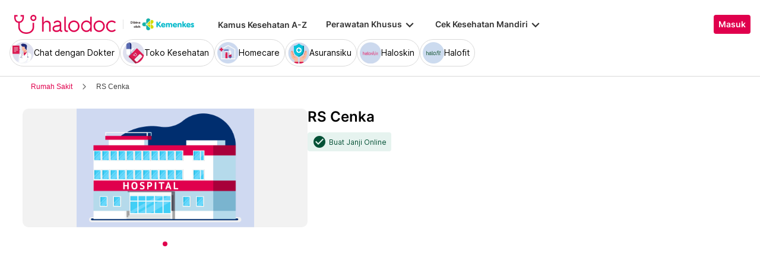

--- FILE ---
content_type: text/html; charset=utf-8
request_url: https://www.halodoc.com/rumah-sakit/nama/rs-cenka
body_size: 326150
content:
<!DOCTYPE html><!-- adding xmlnsog attribute because prefix is not a standard attribute --><html lang="id" class="h-full" xmlns:og="http://ogp.me/ns#" xmlns:fb="http://ogp.me/ns/fb#"><head>
    <script type="text/javascript" src="/ruxitagentjs_ICA15789NPRTUVXfqrux_10327251022105625.js" data-dtconfig="rid=RID_-1674196075|rpid=1009291480|domain=halodoc.com|reportUrl=/rb_bf03985qjh|app=ea7c4b59f27d43eb|owasp=1|featureHash=ICA15789NPRTUVXfqrux|rdnt=1|uxrgce=1|cuc=rwlrur9l|mel=100000|expw=1|dpvc=1|lastModification=1766569710474|postfix=rwlrur9l|tp=500,50,0|srbbv=2|agentUri=/ruxitagentjs_ICA15789NPRTUVXfqrux_10327251022105625.js" data-config='{"revision":1766569710474,"beaconUri":"/rb_bf03985qjh","agentUri":"/ruxitagentjs_ICA15789NPRTUVXfqrux_10327251022105625.js","environmentId":"rwlrur9l","modules":"ICA15789NPRTUVXfqrux"}' data-envconfig='{"tracestateKeyPrefix":"f1b1b2a0-bdac1e1c"}' data-appconfig='{"app":"ea7c4b59f27d43eb"}'></script><script nonce="qwbBUgtkvX1P8zHa3Uk7qWTldulsNc31" type="text/javascript" src="https://js-cdn.dynatrace.com/jstag/17f2114f5d1/bf03985qjh/e28137e9070184e7_complete.js" crossorigin="anonymous"></script>
    <meta charset="utf-8">
    <title>Halodoc</title>
    <base href="/">
    <meta name="viewport" content="width=device-width, initial-scale=1, maximum-scale=1.0, minimum-scale=1.0, user-scalable=no">
    <meta name="author" content="Halodoc">
    <meta name="keywords" content="Halodoc - Beli Obat, Tanya Dokter, Cek Lab Terpercaya">
    <meta name="description" content="Halodoc merupakan aplikasi kesehatan yang memberikan solusi kesehatan lengkap dan terpercaya untuk memenuhi kebutuhan kesehatan kamu dan keluarga.">
    <meta property="og:site_name" content="halodoc">
    <meta property="og:type" content="website">
    <meta property="og:url" content="https://halodoc.com/">
    <meta property="og:title" content="Halodoc - Beli Obat, Tanya Dokter, Cek Lab Terpercaya">
    <meta name="apple-mobile-web-app-capable" content="true">
    <meta name="apple-mobile-web-app-status-bar-style" content="black">
    <meta name="apple-mobile-web-app-title" content="Halodoc - Beli Obat, Tanya Dokter, Cek Lab Terpercaya">

    <meta property="og:description" content="Halodoc merupakan aplikasi kesehatan yang memberikan solusi kesehatan lengkap dan terpercaya untuk memenuhi kebutuhan kesehatan kamu dan keluarga.">
    <meta property="og:image" content="assets/img/meta-tags.jpg">

    <!-- google-site-verification is for production, please comment if you're in development mode -->
    <meta name="google-site-verification" content="z5cPcFZkUWoJcfArOG_8lH5NF0jZpGB6aUGr2rxf_3w">
    <!-- google-adsense-account meta is required for adsense site verification  -->
    <meta name="google-adsense-account" content="ca-pub-2370450977174429">

    <!-- Announce DNS queries & TLS connection ASAP - START  -->
    <link rel="dns-prefetch" href="https://stats.g.doubleclick.net/">
    <link rel="preconnect" href="https://stats.g.doubleclick.net/" crossorigin="">

    <link rel="dns-prefetch" href="https://www.google-analytics.com/">
    <link rel="preconnect" href="https://www.google-analytics.com/" crossorigin="">

    <link rel="dns-prefetch" href="https://www.gstatic.com/">
    <link rel="preconnect" href="https://www.gstatic.com/" crossorigin="">

    <link rel="dns-prefetch" href="https://halodoc-sumba.s3-ap-southeast-1.amazonaws.com/">
    <link rel="preconnect" href="https://halodoc-sumba.s3-ap-southeast-1.amazonaws.com/" crossorigin="">

    <link rel="dns-prefetch" href="https://d1bpj0tv6vfxyp.cloudfront.net/">
    <link rel="preconnect" href="https://d1bpj0tv6vfxyp.cloudfront.net/" crossorigin="">

    <link rel="dns-prefetch" href="https://d1e8la4lqf1h28.cloudfront.net/">
    <link rel="preconnect" href="https://d1e8la4lqf1h28.cloudfront.net/" crossorigin="">

    <link rel="dns-prefetch" href="https://d1vbn70lmn1nqe.cloudfront.net/">
    <link rel="preconnect" href="https://d1vbn70lmn1nqe.cloudfront.net/" crossorigin="">

    <link rel="dns-prefetch" href="https://d2qjkwm11akmwu.cloudfront.net/">
    <link rel="preconnect" href="https://d2qjkwm11akmwu.cloudfront.net/" crossorigin="">

    <link rel="dns-prefetch" href="https://d1ojs48v3n42tp.cloudfront.net/">
    <link rel="preconnect" href="https://d1ojs48v3n42tp.cloudfront.net/" crossorigin="">

    <link rel="dns-prefetch" href="https://d324bm9stwnv8c.cloudfront.net/">
    <link rel="preconnect" href="https://d324bm9stwnv8c.cloudfront.net/" crossorigin="">

    <link rel="dns-prefetch" href="https://snap.licdn.com/">
    <link rel="preconnect" href="https://snap.licdn.com/" crossorigin="">

    <link rel="dns-prefetch" href="https://js.appboycdn.com/">
    <link rel="preconnect" href="https://js.appboycdn.com/" crossorigin="">

    <link rel="dns-prefetch" href="https://cdn.amplitude.com/">
    <link rel="preconnect" href="https://cdn.amplitude.com/" crossorigin="">

    <link rel="dns-prefetch" href="https://use.fontawesome.com/">
    <link rel="preconnect" href="https://use.fontawesome.com/" crossorigin="">

    <link rel="dns-prefetch" href="https://9669236.fls.doubleclick.net/">
    <link rel="preconnect" href="https://9669236.fls.doubleclick.net/" crossorigin="">

    <link rel="dns-prefetch" href="https://www.googleadservices.com/">
    <link rel="preconnect" href="https://www.googleadservices.com/" crossorigin="">

    <!-- Announce DNS queries & TLS connection ASAP - END  -->

    <!-- Preload only CRITICAL resources START -->
    <link rel="preload" as="font" type="font/woff2" href="/hd-assets/fonts/Inter/Inter_400.woff2" crossorigin="">
    <link rel="preload" as="font" type="font/woff2" href="/hd-assets/fonts/Inter/Inter_500.woff2" crossorigin="">
    <link rel="preload" as="font" type="font/woff2" href="/hd-assets/fonts/Inter/Inter_600.woff2" crossorigin="">
    <link rel="preload" as="image" href="assets/img/hospital/path.webp">
    <link rel="preload" as="image" href="assets/img/hospital/path.png">
    <link rel="preload" as="image" href="assets/header-footer/halodoc-logo.webp">
    <link rel="preload" as="image" href="assets/header-footer/halodoc-logo.png">
    <link rel="preload" as="image" href="assets/img/halodoc-logo-header.webp">
    <link rel="preload" as="image" href="assets/img/halodoc-logo-desktop.webp">
    <link rel="preload" as="image" href="assets/img/halodoc-logo-mobile.webp">
    <!-- Preload only CRITICAL resources END -->

    <!-- Inline CSS (fonts) -->
    <!-- https://fonts.googleapis.com/css2?family=Inter:wght@400;700&display=swap -->
    <!-- Also, removed Roboto font -->
    <style>
      @font-face {
        font-family: Inter;
        font-style: normal;
        font-weight: 400;
        font-display: swap;
        src:
          local('Inter'),
          url(/hd-assets/fonts/Inter/Inter_400.woff2) format('woff2');
        unicode-range:
          U+0000-00FF, U+0131, U+0152-0153, U+02BB-02BC, U+02C6, U+02DA, U+02DC, U+2000-206F, U+2074, U+20AC, U+2122,
          U+2191, U+2193, U+2212, U+2215, U+FEFF, U+FFFD;
      }

      @font-face {
        font-family: Inter;
        font-style: normal;
        font-weight: 600;
        font-display: swap;
        src:
          local('Inter'),
          url(/hd-assets/fonts/Inter/Inter_600.woff2) format('woff2');
        unicode-range:
          U+0000-00FF, U+0131, U+0152-0153, U+02BB-02BC, U+02C6, U+02DA, U+02DC, U+2000-206F, U+2074, U+20AC, U+2122,
          U+2191, U+2193, U+2212, U+2215, U+FEFF, U+FFFD;
      }
    </style>

    <link rel="icon" type="image/x-icon" href="assets/img/fav.png">
    <link rel="manifest" href="manifest.webmanifest">

    <!-- Inline CSS (material fonts)-->
    <!-- https://fonts.googleapis.com/icon?family=Material+Icons -->
    <style type="text/css">
      @font-face {
        font-family: 'Material Icons';
        font-style: normal;
        font-weight: 400;
        src: url(assets/fonts/Material_icon_font.woff) format('woff');
        font-display: swap;
      }

      .material-icons {
        font-family: 'Material Icons', sans-serif;
        font-weight: 400;
        font-style: normal;
        font-size: 24px;
        line-height: 1;
        letter-spacing: normal;
        text-transform: none;
        display: inline-block;
        white-space: nowrap;
        word-wrap: normal;
        direction: ltr;
        font-feature-settings: 'liga';
      }
    </style>

    <meta name="theme-color" content="#1976d2">
    <style>
      .ball-loader {
        width: 59px;
        height: 16px;
        padding-top: 24px;
        position: absolute;
        left: 50%;
        transform: translateX(-50%);
      }

      .ball-loader-ball {
        will-change: transform;
        height: 16px;
        width: 16px;
        border-radius: 50%;
        background-color: #e0004d;
        position: absolute;
        -webkit-animation: grow 1s ease-in-out infinite alternate;
        -moz-animation: grow 1s ease-in-out infinite alternate;
        -o-animation: grow 1s ease-in-out infinite alternate;
        animation: grow 1s ease-in-out infinite alternate;
      }

      .ball-loader-ball.ball1 {
        left: 0;
        transform-origin: 100% 50%;
      }

      .ball-loader-ball.ball2 {
        left: 50%;
        transform: translateX(-50%) scale(1);
        animation-delay: 0.33s;
      }

      .ball-loader-ball.ball3 {
        right: 0;
        animation-delay: 0.66s;
      }

      @-webkit-keyframes grow {
        0% {
          opacity: 1;
        }

        100% {
          opacity: 0;
          transform: translateX(-50%) scale(0);
        }
      }

      @-moz-keyframes grow {
        0% {
          opacity: 1;
        }

        100% {
          opacity: 0;
          transform: translateX(-50%) scale(0);
        }
      }

      @-o-keyframes grow {
        0% {
          opacity: 1;
        }

        100% {
          opacity: 0;
          transform: translateX(-50%) scale(0);
        }
      }

      @keyframes grow {
        0% {
          opacity: 1;
        }

        100% {
          opacity: 0;
          transform: translateX(-50%) scale(0);
        }
      }
    </style>
  <link rel="stylesheet" href="/resources/styles-ZRF3HMJ5.css"><style ng-app-id="halodoc">@keyframes _ngcontent-halodoc-c3334726759_ghost-lines{0%{background-position:-100px}40%{background-position:40vw}to{background-position:60vw}}@keyframes _ngcontent-halodoc-c3334726759_ghost-avatar{0%{background-position:-32px}40%,to{background-position:208px}}.upgrade-banner-hack[_ngcontent-halodoc-c3334726759]{margin-top:75px}@media (max-width: 767px){.upgrade-banner-hack[_ngcontent-halodoc-c3334726759]{margin-top:110px}}.page-header[_ngcontent-halodoc-c3334726759]{flex:0 0 auto;background:#fff;position:relative;width:100%;z-index:14;-webkit-transition:-webkit-transform .3s ease;transition:transform .3s ease,-webkit-transform .3s ease}@media (min-width: 992px){.page-header.non-sso-insurance[_ngcontent-halodoc-c3334726759]{background:#f6f8fc}}.hide-header[_ngcontent-halodoc-c3334726759]{-webkit-transform:translateY(-100%);transform:translateY(-100%)}.page-content[_ngcontent-halodoc-c3334726759]{flex:1 1 auto;position:relative;background:#fff;overflow-y:auto;padding-top:75px;-webkit-overflow-scrolling:touch}.page-footer[_ngcontent-halodoc-c3334726759]{flex:0 0 auto}.flex-1[_ngcontent-halodoc-c3334726759]{flex:1 0 0%}.mt-5[_ngcontent-halodoc-c3334726759]{margin-top:5rem}.container-gray[_ngcontent-halodoc-c3334726759]{background-color:#f9f9f9}.pd-cart-displayed[_ngcontent-halodoc-c3334726759]{margin-bottom:73px}.invisible[_ngcontent-halodoc-c3334726759]{visibility:hidden}.ghost[_ngcontent-halodoc-c3334726759]   .footer-placeholder__top__left__services[_ngcontent-halodoc-c3334726759], .ghost[_ngcontent-halodoc-c3334726759]   .footer-placeholder__top__left__banner[_ngcontent-halodoc-c3334726759]{background-color:#e4e4e5;color:#e5e5e5;border-radius:4px;height:198px;width:100%;text-indent:-9999px;white-space:nowrap;overflow:hidden;line-height:normal;margin-block-end:5px;display:inline-block;border:none;cursor:initial!important;outline:none;pointer-events:none!important;background-image:linear-gradient(90deg,#dddddda4,#ecebebf1,#dddddda4 80px);background-size:80vw;animation:_ngcontent-halodoc-c3334726759_ghost-lines 1s infinite linear}.ghost[_ngcontent-halodoc-c3334726759]   .footer-placeholder__top__right[_ngcontent-halodoc-c3334726759]{background-color:#e4e4e5;color:#e5e5e5;border-radius:4px;height:396px;width:100%;text-indent:-9999px;white-space:nowrap;overflow:hidden;line-height:normal;margin-block-end:5px;display:inline-block;border:none;cursor:initial!important;outline:none;pointer-events:none!important;background-image:linear-gradient(90deg,#dddddda4,#ecebebf1,#dddddda4 80px);background-size:80vw;animation:_ngcontent-halodoc-c3334726759_ghost-lines 1s infinite linear}.ghost[_ngcontent-halodoc-c3334726759]   .footer-placeholder__bottom[_ngcontent-halodoc-c3334726759]{background-color:#e4e4e5;color:#e5e5e5;border-radius:4px;height:166px;width:100%;text-indent:-9999px;white-space:nowrap;overflow:hidden;line-height:normal;margin-block-end:5px;display:inline-block;border:none;cursor:initial!important;outline:none;pointer-events:none!important;background-image:linear-gradient(90deg,#dddddda4,#ecebebf1,#dddddda4 80px);background-size:80vw;animation:_ngcontent-halodoc-c3334726759_ghost-lines 1s infinite linear}
/*# sourceMappingURL=/resources/app.component-ZWKLBZFR.css.map */</style><style ng-app-id="halodoc">.service-bar[_ngcontent-halodoc-c2890609830]{-ms-overflow-style:none;scrollbar-width:none}.service-bar[_ngcontent-halodoc-c2890609830]::-webkit-scrollbar{display:none}
/*# sourceMappingURL=/resources/header.component-OFQS7ZD6.css.map */</style><style ng-app-id="halodoc">@keyframes _ngcontent-halodoc-c2890609830_ghost-lines{0%{background-position:-100px}40%{background-position:40vw}to{background-position:60vw}}@keyframes _ngcontent-halodoc-c2890609830_ghost-avatar{0%{background-position:-32px}40%,to{background-position:208px}}.ghost.service-bar[_ngcontent-halodoc-c2890609830]   hd-base-image-mapper[_ngcontent-halodoc-c2890609830]{background-color:#e4e4e5;color:#e5e5e5;border-radius:50%;height:36px;width:36px;text-indent:-9999px;white-space:nowrap;overflow:hidden;line-height:normal;margin-block-end:0px;display:block;border:none;cursor:initial!important;outline:none;pointer-events:none!important;background-image:linear-gradient(90deg,#dddddda4,#ecebebf1,#dddddda4 80px);background-size:80vw;animation:_ngcontent-halodoc-c2890609830_ghost-lines 1s infinite linear}@media (max-width: 767px){.ghost.service-bar[_ngcontent-halodoc-c2890609830]   hd-base-image-mapper[_ngcontent-halodoc-c2890609830]{background-color:#e4e4e5;color:#e5e5e5;border-radius:50%;height:28px;width:28px;text-indent:-9999px;white-space:nowrap;overflow:hidden;line-height:normal;margin-block-end:0px;display:block;border:none;cursor:initial!important;outline:none;pointer-events:none!important;background-image:linear-gradient(90deg,#dddddda4,#ecebebf1,#dddddda4 80px);background-size:80vw;animation:_ngcontent-halodoc-c2890609830_ghost-lines 1s infinite linear}}.ghost.service-bar[_ngcontent-halodoc-c2890609830]   p[_ngcontent-halodoc-c2890609830]{background-color:#e4e4e5;color:#e5e5e5;border-radius:8px;height:30px;width:120px;text-indent:-9999px;white-space:nowrap;overflow:hidden;line-height:normal;margin-block-end:0px;display:block;border:none;cursor:initial!important;outline:none;pointer-events:none!important;background-image:linear-gradient(90deg,#dddddda4,#ecebebf1,#dddddda4 80px);background-size:80vw;animation:_ngcontent-halodoc-c2890609830_ghost-lines 1s infinite linear}
/*# sourceMappingURL=/resources/ghost.component-VED3NDBF.css.map */</style><style ng-app-id="halodoc">.breadcrumb{margin-bottom:0;padding:0;display:unset;flex-wrap:unset;list-style:unset;border-radius:unset}@media (min-width: 768px){  .breadcrumb{padding:8px 40px}}
/*# sourceMappingURL=/resources/hd-breadcrumb.component-OACJTAZA.css.map */</style><style ng-app-id="halodoc">.hd-base-image-mapper[_ngcontent-halodoc-c3638137156]{display:flex;align-items:center;justify-content:center;min-width:20px;min-height:20px;width:inherit;height:inherit}.hd-base-image-mapper[_ngcontent-halodoc-c3638137156]   .center[_ngcontent-halodoc-c3638137156], .hd-base-image-mapper[_ngcontent-halodoc-c3638137156]   .hd-base-image-mapper__placeholder-wrapper[_ngcontent-halodoc-c3638137156], .hd-base-image-mapper[_ngcontent-halodoc-c3638137156]   .hd-base-image-mapper__placeholder[_ngcontent-halodoc-c3638137156]{display:flex;align-items:center;justify-content:center}.hd-base-image-mapper[_ngcontent-halodoc-c3638137156]   .d-none[_ngcontent-halodoc-c3638137156]{display:none}.hd-base-image-mapper--placeholder-bg[_ngcontent-halodoc-c3638137156]{background:#f2f2f2}.hd-base-image-mapper__img[_ngcontent-halodoc-c3638137156]{width:inherit;border-radius:inherit;height:inherit}.hd-base-image-mapper__img--circle[_ngcontent-halodoc-c3638137156]{object-fit:cover;border-radius:50%}.hd-base-image-mapper__placeholder[_ngcontent-halodoc-c3638137156]{background:#f2f2f2}.hd-base-image-mapper__placeholder--circle[_ngcontent-halodoc-c3638137156]{width:60px;height:60px;border-radius:50%}.hd-base-image-mapper__placeholder-wrapper[_ngcontent-halodoc-c3638137156]{width:35px;height:35px;background:#999;border-radius:50%}.hd-base-image-mapper__placeholder-img[_ngcontent-halodoc-c3638137156]{width:20px;height:auto}.hd-base-image-mapper__placeholder-img--doctor[_ngcontent-halodoc-c3638137156]{width:100%}.hd-base-image-mapper__container[_ngcontent-halodoc-c3638137156]{display:grid;grid-template-columns:1fr 1fr;grid-template-rows:1fr;overflow:hidden;height:inherit;width:inherit;place-items:center}.hd-base-image-mapper__default-img[_ngcontent-halodoc-c3638137156]{grid-column-start:1;grid-column-end:3;grid-row-start:1;width:100%;height:auto}.hd-base-image-mapper__picture-elem[_ngcontent-halodoc-c3638137156]{grid-column-start:1;grid-column-end:3;grid-row-start:1;width:inherit;border-radius:inherit;height:inherit}</style><style ng-app-id="halodoc">mat-icon,mat-icon.mat-primary,mat-icon.mat-accent,mat-icon.mat-warn{color:var(--mat-icon-color, inherit)}.mat-icon{-webkit-user-select:none;user-select:none;background-repeat:no-repeat;display:inline-block;fill:currentColor;height:24px;width:24px;overflow:hidden}.mat-icon.mat-icon-inline{font-size:inherit;height:inherit;line-height:inherit;width:inherit}.mat-icon.mat-ligature-font[fontIcon]::before{content:attr(fontIcon)}[dir=rtl] .mat-icon-rtl-mirror{transform:scale(-1, 1)}.mat-form-field:not(.mat-form-field-appearance-legacy) .mat-form-field-prefix .mat-icon,.mat-form-field:not(.mat-form-field-appearance-legacy) .mat-form-field-suffix .mat-icon{display:block}.mat-form-field:not(.mat-form-field-appearance-legacy) .mat-form-field-prefix .mat-icon-button .mat-icon,.mat-form-field:not(.mat-form-field-appearance-legacy) .mat-form-field-suffix .mat-icon-button .mat-icon{margin:auto}
</style><style ng-app-id="halodoc">.button-container[_ngcontent-halodoc-c2281013013]{font-family:Inter;display:flex;cursor:pointer;min-width:fit-content;border-radius:4px;align-items:center}.button-container[_ngcontent-halodoc-c2281013013]     .mdc-button__label{display:flex;width:100%;align-items:center;gap:.5rem}@media (max-width: 767px){.button-container[_ngcontent-halodoc-c2281013013]     .mdc-button__label{gap:.5rem}}.button-container[_ngcontent-halodoc-c2281013013]     .mdc-button__label>*:only-child{flex:1}.button-container[_ngcontent-halodoc-c2281013013]     .mdc-button__label .button-label{cursor:inherit;letter-spacing:0}.button-container[_ngcontent-halodoc-c2281013013]     .mdc-button__label .button-label:not(:first-child):not(:last-child){flex:1}.button-container[_ngcontent-halodoc-c2281013013]     .mdc-button__label .button-label:first-child:not(:last-child){flex:1;text-align:left}.button-container[_ngcontent-halodoc-c2281013013]   .leading-content[_ngcontent-halodoc-c2281013013]:empty, .button-container[_ngcontent-halodoc-c2281013013]   .trailing-content[_ngcontent-halodoc-c2281013013]:empty{display:none!important}.button-container.s-button[_ngcontent-halodoc-c2281013013]{font-family:Inter;font-weight:600;line-height:115%;font-size:.75rem;height:1.5rem;padding-right:.5rem;padding-left:.5rem}.button-container.s-button[_ngcontent-halodoc-c2281013013]   .leading-content[_ngcontent-halodoc-c2281013013], .button-container.s-button[_ngcontent-halodoc-c2281013013]   .trailing-content[_ngcontent-halodoc-c2281013013]{width:.75rem;height:.75rem;font-size:.75rem}.button-container.s-button[_ngcontent-halodoc-c2281013013]   .leading-content[_ngcontent-halodoc-c2281013013]     .mat-icon, .button-container.s-button[_ngcontent-halodoc-c2281013013]   .trailing-content[_ngcontent-halodoc-c2281013013]     .mat-icon{width:.75rem;height:.75rem}.button-container.s-button[_ngcontent-halodoc-c2281013013]   .leading-content[_ngcontent-halodoc-c2281013013]     .material-icons, .button-container.s-button[_ngcontent-halodoc-c2281013013]   .trailing-content[_ngcontent-halodoc-c2281013013]     .material-icons{font-size:.75rem}@media (max-width: 767px){.button-container.s-button[_ngcontent-halodoc-c2281013013]{font-family:Inter;font-weight:600;line-height:115%;font-size:.75rem;height:1.5rem;padding-right:.5rem;padding-left:.5rem}.button-container.s-button[_ngcontent-halodoc-c2281013013]   .leading-content[_ngcontent-halodoc-c2281013013], .button-container.s-button[_ngcontent-halodoc-c2281013013]   .trailing-content[_ngcontent-halodoc-c2281013013]{width:.75rem;height:.75rem;font-size:.75rem}.button-container.s-button[_ngcontent-halodoc-c2281013013]   .leading-content[_ngcontent-halodoc-c2281013013]     .mat-icon, .button-container.s-button[_ngcontent-halodoc-c2281013013]   .trailing-content[_ngcontent-halodoc-c2281013013]     .mat-icon{width:.75rem;height:.75rem}.button-container.s-button[_ngcontent-halodoc-c2281013013]   .leading-content[_ngcontent-halodoc-c2281013013]     .material-icons, .button-container.s-button[_ngcontent-halodoc-c2281013013]   .trailing-content[_ngcontent-halodoc-c2281013013]     .material-icons{font-size:.75rem}}.button-container.m-button[_ngcontent-halodoc-c2281013013]{font-family:Inter;font-weight:600;line-height:115%;font-size:.875rem;height:2rem;padding-right:.5rem;padding-left:.5rem}.button-container.m-button[_ngcontent-halodoc-c2281013013]   .leading-content[_ngcontent-halodoc-c2281013013], .button-container.m-button[_ngcontent-halodoc-c2281013013]   .trailing-content[_ngcontent-halodoc-c2281013013]{width:1rem;height:1rem;font-size:1rem}.button-container.m-button[_ngcontent-halodoc-c2281013013]   .leading-content[_ngcontent-halodoc-c2281013013]     .mat-icon, .button-container.m-button[_ngcontent-halodoc-c2281013013]   .trailing-content[_ngcontent-halodoc-c2281013013]     .mat-icon{width:1rem;height:1rem}.button-container.m-button[_ngcontent-halodoc-c2281013013]   .leading-content[_ngcontent-halodoc-c2281013013]     .material-icons, .button-container.m-button[_ngcontent-halodoc-c2281013013]   .trailing-content[_ngcontent-halodoc-c2281013013]     .material-icons{font-size:1rem}@media (max-width: 767px){.button-container.m-button[_ngcontent-halodoc-c2281013013]{font-family:Inter;font-weight:600;line-height:115%;font-size:.875rem;height:2rem;padding-right:.5rem;padding-left:.5rem}.button-container.m-button[_ngcontent-halodoc-c2281013013]   .leading-content[_ngcontent-halodoc-c2281013013], .button-container.m-button[_ngcontent-halodoc-c2281013013]   .trailing-content[_ngcontent-halodoc-c2281013013]{width:1rem;height:1rem;font-size:1rem}.button-container.m-button[_ngcontent-halodoc-c2281013013]   .leading-content[_ngcontent-halodoc-c2281013013]     .mat-icon, .button-container.m-button[_ngcontent-halodoc-c2281013013]   .trailing-content[_ngcontent-halodoc-c2281013013]     .mat-icon{width:1rem;height:1rem}.button-container.m-button[_ngcontent-halodoc-c2281013013]   .leading-content[_ngcontent-halodoc-c2281013013]     .material-icons, .button-container.m-button[_ngcontent-halodoc-c2281013013]   .trailing-content[_ngcontent-halodoc-c2281013013]     .material-icons{font-size:1rem}}.button-container.l-button[_ngcontent-halodoc-c2281013013]{font-family:Inter;font-weight:600;line-height:115%;font-size:1rem;height:2.5rem;padding-right:.75rem;padding-left:.75rem}.button-container.l-button[_ngcontent-halodoc-c2281013013]   .leading-content[_ngcontent-halodoc-c2281013013], .button-container.l-button[_ngcontent-halodoc-c2281013013]   .trailing-content[_ngcontent-halodoc-c2281013013]{width:1rem;height:1rem;font-size:1rem}.button-container.l-button[_ngcontent-halodoc-c2281013013]   .leading-content[_ngcontent-halodoc-c2281013013]     .mat-icon, .button-container.l-button[_ngcontent-halodoc-c2281013013]   .trailing-content[_ngcontent-halodoc-c2281013013]     .mat-icon{width:1rem;height:1rem}.button-container.l-button[_ngcontent-halodoc-c2281013013]   .leading-content[_ngcontent-halodoc-c2281013013]     .material-icons, .button-container.l-button[_ngcontent-halodoc-c2281013013]   .trailing-content[_ngcontent-halodoc-c2281013013]     .material-icons{font-size:1rem}@media (max-width: 767px){.button-container.l-button[_ngcontent-halodoc-c2281013013]{font-family:Inter;font-weight:600;line-height:115%;font-size:1rem;height:2.5rem;padding-right:.75rem;padding-left:.75rem}.button-container.l-button[_ngcontent-halodoc-c2281013013]   .leading-content[_ngcontent-halodoc-c2281013013], .button-container.l-button[_ngcontent-halodoc-c2281013013]   .trailing-content[_ngcontent-halodoc-c2281013013]{width:1rem;height:1rem;font-size:1rem}.button-container.l-button[_ngcontent-halodoc-c2281013013]   .leading-content[_ngcontent-halodoc-c2281013013]     .mat-icon, .button-container.l-button[_ngcontent-halodoc-c2281013013]   .trailing-content[_ngcontent-halodoc-c2281013013]     .mat-icon{width:1rem;height:1rem}.button-container.l-button[_ngcontent-halodoc-c2281013013]   .leading-content[_ngcontent-halodoc-c2281013013]     .material-icons, .button-container.l-button[_ngcontent-halodoc-c2281013013]   .trailing-content[_ngcontent-halodoc-c2281013013]     .material-icons{font-size:1rem}}.button-container.xl-button[_ngcontent-halodoc-c2281013013]{font-family:Inter;font-weight:600;line-height:115%;font-size:1rem;height:3rem;padding-right:.75rem;padding-left:.75rem}.button-container.xl-button[_ngcontent-halodoc-c2281013013]     .mdc-button__label{gap:.75rem}.button-container.xl-button[_ngcontent-halodoc-c2281013013]   .leading-content[_ngcontent-halodoc-c2281013013], .button-container.xl-button[_ngcontent-halodoc-c2281013013]   .trailing-content[_ngcontent-halodoc-c2281013013]{width:1.25rem;height:1.25rem;font-size:1.25rem}.button-container.xl-button[_ngcontent-halodoc-c2281013013]   .leading-content[_ngcontent-halodoc-c2281013013]     .mat-icon, .button-container.xl-button[_ngcontent-halodoc-c2281013013]   .trailing-content[_ngcontent-halodoc-c2281013013]     .mat-icon{width:1.25rem;height:1.25rem}.button-container.xl-button[_ngcontent-halodoc-c2281013013]   .leading-content[_ngcontent-halodoc-c2281013013]     .material-icons, .button-container.xl-button[_ngcontent-halodoc-c2281013013]   .trailing-content[_ngcontent-halodoc-c2281013013]     .material-icons{font-size:1.25rem}@media (max-width: 767px){.button-container.xl-button[_ngcontent-halodoc-c2281013013]{font-family:Inter;font-weight:600;line-height:115%;font-size:1rem;height:3rem;padding-right:.75rem;padding-left:.75rem}.button-container.xl-button[_ngcontent-halodoc-c2281013013]     .mdc-button__label{gap:.75rem}.button-container.xl-button[_ngcontent-halodoc-c2281013013]   .leading-content[_ngcontent-halodoc-c2281013013], .button-container.xl-button[_ngcontent-halodoc-c2281013013]   .trailing-content[_ngcontent-halodoc-c2281013013]{width:1.25rem;height:1.25rem;font-size:1.25rem}.button-container.xl-button[_ngcontent-halodoc-c2281013013]   .leading-content[_ngcontent-halodoc-c2281013013]     .mat-icon, .button-container.xl-button[_ngcontent-halodoc-c2281013013]   .trailing-content[_ngcontent-halodoc-c2281013013]     .mat-icon{width:1.25rem;height:1.25rem}.button-container.xl-button[_ngcontent-halodoc-c2281013013]   .leading-content[_ngcontent-halodoc-c2281013013]     .material-icons, .button-container.xl-button[_ngcontent-halodoc-c2281013013]   .trailing-content[_ngcontent-halodoc-c2281013013]     .material-icons{font-size:1.25rem}}.button-container.primary[_ngcontent-halodoc-c2281013013]{background-color:#e0004d;color:#fff}.button-container.primary[_ngcontent-halodoc-c2281013013]:hover{background-color:#b3003e;box-shadow:0 2px 4px #0c0c0c1a}.button-container.primary[_ngcontent-halodoc-c2281013013]:active{box-shadow:none}.button-container.primary.disabled[_ngcontent-halodoc-c2281013013]{background-color:#e6e6e6;box-shadow:none}.button-container.primary[_ngcontent-halodoc-c2281013013]     .mat-ripple-element{background-color:#86002e}.button-container.secondary[_ngcontent-halodoc-c2281013013]{border:1px solid #e0004d;color:#e0004d}.button-container.secondary[_ngcontent-halodoc-c2281013013]:hover{border:1px solid #b3003e;color:#b3003e;box-shadow:0 2px 4px #0c0c0c1a}.button-container.secondary[_ngcontent-halodoc-c2281013013]:active:not(.disabled){border:1px solid #86002e!important;color:#86002e!important;box-shadow:none}.button-container.secondary.disabled[_ngcontent-halodoc-c2281013013]{background-color:initial;border:1px solid #e6e6e6;color:#999;box-shadow:none}.button-container.secondary[_ngcontent-halodoc-c2281013013]     .mat-ripple-element{background-color:#fce6ed}.button-container.plain[_ngcontent-halodoc-c2281013013]{background-color:transparent;color:#e0004d}.button-container.plain[_ngcontent-halodoc-c2281013013]:hover{color:#b3003e}.button-container.plain[_ngcontent-halodoc-c2281013013]:active:not(.disabled){color:#86002e!important}.button-container.plain.disabled[_ngcontent-halodoc-c2281013013]{background-color:initial;color:#999}.button-container.plain[_ngcontent-halodoc-c2281013013]     .mat-ripple-element{background-color:#fce6ed}.button-container.plain[_ngcontent-halodoc-c2281013013]     .mat-mdc-button-persistent-ripple:before{background:none}.button-container.disabled[_ngcontent-halodoc-c2281013013]{cursor:not-allowed;color:#999}.button-container.disabled[_ngcontent-halodoc-c2281013013]     .mat-mdc-button-persistent-ripple.mdc-button__ripple{display:none}.button-container.mat-mdc-button[disabled][_ngcontent-halodoc-c2281013013], .button-container.mat-mdc-unelevated-button[disabled][_ngcontent-halodoc-c2281013013], .button-container.mat-mdc-raised-button[disabled][_ngcontent-halodoc-c2281013013], .button-container.mat-mdc-outlined-button[disabled][_ngcontent-halodoc-c2281013013]{pointer-events:all}</style><style ng-app-id="halodoc">.mat-mdc-button-base{text-decoration:none}.mat-mdc-button-base .mat-icon{min-height:fit-content;flex-shrink:0}.mdc-button{-webkit-user-select:none;user-select:none;position:relative;display:inline-flex;align-items:center;justify-content:center;box-sizing:border-box;min-width:64px;border:none;outline:none;line-height:inherit;-webkit-appearance:none;overflow:visible;vertical-align:middle;background:rgba(0,0,0,0);padding:0 8px}.mdc-button::-moz-focus-inner{padding:0;border:0}.mdc-button:active{outline:none}.mdc-button:hover{cursor:pointer}.mdc-button:disabled{cursor:default;pointer-events:none}.mdc-button[hidden]{display:none}.mdc-button .mdc-button__label{position:relative}.mat-mdc-button{padding:0 var(--mat-button-text-horizontal-padding, 12px);height:var(--mat-button-text-container-height, 40px);font-family:var(--mat-button-text-label-text-font, var(--mat-sys-label-large-font));font-size:var(--mat-button-text-label-text-size, var(--mat-sys-label-large-size));letter-spacing:var(--mat-button-text-label-text-tracking, var(--mat-sys-label-large-tracking));text-transform:var(--mat-button-text-label-text-transform);font-weight:var(--mat-button-text-label-text-weight, var(--mat-sys-label-large-weight))}.mat-mdc-button,.mat-mdc-button .mdc-button__ripple{border-radius:var(--mat-button-text-container-shape, var(--mat-sys-corner-full))}.mat-mdc-button:not(:disabled){color:var(--mat-button-text-label-text-color, var(--mat-sys-primary))}.mat-mdc-button[disabled],.mat-mdc-button.mat-mdc-button-disabled{cursor:default;pointer-events:none;color:var(--mat-button-text-disabled-label-text-color, color-mix(in srgb, var(--mat-sys-on-surface) 38%, transparent))}.mat-mdc-button.mat-mdc-button-disabled-interactive{pointer-events:auto}.mat-mdc-button:has(.material-icons,mat-icon,[matButtonIcon]){padding:0 var(--mat-button-text-with-icon-horizontal-padding, 16px)}.mat-mdc-button>.mat-icon{margin-right:var(--mat-button-text-icon-spacing, 8px);margin-left:var(--mat-button-text-icon-offset, -4px)}[dir=rtl] .mat-mdc-button>.mat-icon{margin-right:var(--mat-button-text-icon-offset, -4px);margin-left:var(--mat-button-text-icon-spacing, 8px)}.mat-mdc-button .mdc-button__label+.mat-icon{margin-right:var(--mat-button-text-icon-offset, -4px);margin-left:var(--mat-button-text-icon-spacing, 8px)}[dir=rtl] .mat-mdc-button .mdc-button__label+.mat-icon{margin-right:var(--mat-button-text-icon-spacing, 8px);margin-left:var(--mat-button-text-icon-offset, -4px)}.mat-mdc-button .mat-ripple-element{background-color:var(--mat-button-text-ripple-color, color-mix(in srgb, var(--mat-sys-primary) calc(var(--mat-sys-pressed-state-layer-opacity) * 100%), transparent))}.mat-mdc-button .mat-mdc-button-persistent-ripple::before{background-color:var(--mat-button-text-state-layer-color, var(--mat-sys-primary))}.mat-mdc-button.mat-mdc-button-disabled .mat-mdc-button-persistent-ripple::before{background-color:var(--mat-button-text-disabled-state-layer-color, var(--mat-sys-on-surface-variant))}.mat-mdc-button:hover>.mat-mdc-button-persistent-ripple::before{opacity:var(--mat-button-text-hover-state-layer-opacity, var(--mat-sys-hover-state-layer-opacity))}.mat-mdc-button.cdk-program-focused>.mat-mdc-button-persistent-ripple::before,.mat-mdc-button.cdk-keyboard-focused>.mat-mdc-button-persistent-ripple::before,.mat-mdc-button.mat-mdc-button-disabled-interactive:focus>.mat-mdc-button-persistent-ripple::before{opacity:var(--mat-button-text-focus-state-layer-opacity, var(--mat-sys-focus-state-layer-opacity))}.mat-mdc-button:active>.mat-mdc-button-persistent-ripple::before{opacity:var(--mat-button-text-pressed-state-layer-opacity, var(--mat-sys-pressed-state-layer-opacity))}.mat-mdc-button .mat-mdc-button-touch-target{position:absolute;top:50%;height:var(--mat-button-text-touch-target-size, 48px);display:var(--mat-button-text-touch-target-display, block);left:0;right:0;transform:translateY(-50%)}.mat-mdc-unelevated-button{transition:box-shadow 280ms cubic-bezier(0.4, 0, 0.2, 1);height:var(--mat-button-filled-container-height, 40px);font-family:var(--mat-button-filled-label-text-font, var(--mat-sys-label-large-font));font-size:var(--mat-button-filled-label-text-size, var(--mat-sys-label-large-size));letter-spacing:var(--mat-button-filled-label-text-tracking, var(--mat-sys-label-large-tracking));text-transform:var(--mat-button-filled-label-text-transform);font-weight:var(--mat-button-filled-label-text-weight, var(--mat-sys-label-large-weight));padding:0 var(--mat-button-filled-horizontal-padding, 24px)}.mat-mdc-unelevated-button>.mat-icon{margin-right:var(--mat-button-filled-icon-spacing, 8px);margin-left:var(--mat-button-filled-icon-offset, -8px)}[dir=rtl] .mat-mdc-unelevated-button>.mat-icon{margin-right:var(--mat-button-filled-icon-offset, -8px);margin-left:var(--mat-button-filled-icon-spacing, 8px)}.mat-mdc-unelevated-button .mdc-button__label+.mat-icon{margin-right:var(--mat-button-filled-icon-offset, -8px);margin-left:var(--mat-button-filled-icon-spacing, 8px)}[dir=rtl] .mat-mdc-unelevated-button .mdc-button__label+.mat-icon{margin-right:var(--mat-button-filled-icon-spacing, 8px);margin-left:var(--mat-button-filled-icon-offset, -8px)}.mat-mdc-unelevated-button .mat-ripple-element{background-color:var(--mat-button-filled-ripple-color, color-mix(in srgb, var(--mat-sys-on-primary) calc(var(--mat-sys-pressed-state-layer-opacity) * 100%), transparent))}.mat-mdc-unelevated-button .mat-mdc-button-persistent-ripple::before{background-color:var(--mat-button-filled-state-layer-color, var(--mat-sys-on-primary))}.mat-mdc-unelevated-button.mat-mdc-button-disabled .mat-mdc-button-persistent-ripple::before{background-color:var(--mat-button-filled-disabled-state-layer-color, var(--mat-sys-on-surface-variant))}.mat-mdc-unelevated-button:hover>.mat-mdc-button-persistent-ripple::before{opacity:var(--mat-button-filled-hover-state-layer-opacity, var(--mat-sys-hover-state-layer-opacity))}.mat-mdc-unelevated-button.cdk-program-focused>.mat-mdc-button-persistent-ripple::before,.mat-mdc-unelevated-button.cdk-keyboard-focused>.mat-mdc-button-persistent-ripple::before,.mat-mdc-unelevated-button.mat-mdc-button-disabled-interactive:focus>.mat-mdc-button-persistent-ripple::before{opacity:var(--mat-button-filled-focus-state-layer-opacity, var(--mat-sys-focus-state-layer-opacity))}.mat-mdc-unelevated-button:active>.mat-mdc-button-persistent-ripple::before{opacity:var(--mat-button-filled-pressed-state-layer-opacity, var(--mat-sys-pressed-state-layer-opacity))}.mat-mdc-unelevated-button .mat-mdc-button-touch-target{position:absolute;top:50%;height:var(--mat-button-filled-touch-target-size, 48px);display:var(--mat-button-filled-touch-target-display, block);left:0;right:0;transform:translateY(-50%)}.mat-mdc-unelevated-button:not(:disabled){color:var(--mat-button-filled-label-text-color, var(--mat-sys-on-primary));background-color:var(--mat-button-filled-container-color, var(--mat-sys-primary))}.mat-mdc-unelevated-button,.mat-mdc-unelevated-button .mdc-button__ripple{border-radius:var(--mat-button-filled-container-shape, var(--mat-sys-corner-full))}.mat-mdc-unelevated-button[disabled],.mat-mdc-unelevated-button.mat-mdc-button-disabled{cursor:default;pointer-events:none;color:var(--mat-button-filled-disabled-label-text-color, color-mix(in srgb, var(--mat-sys-on-surface) 38%, transparent));background-color:var(--mat-button-filled-disabled-container-color, color-mix(in srgb, var(--mat-sys-on-surface) 12%, transparent))}.mat-mdc-unelevated-button.mat-mdc-button-disabled-interactive{pointer-events:auto}.mat-mdc-raised-button{transition:box-shadow 280ms cubic-bezier(0.4, 0, 0.2, 1);box-shadow:var(--mat-button-protected-container-elevation-shadow, var(--mat-sys-level1));height:var(--mat-button-protected-container-height, 40px);font-family:var(--mat-button-protected-label-text-font, var(--mat-sys-label-large-font));font-size:var(--mat-button-protected-label-text-size, var(--mat-sys-label-large-size));letter-spacing:var(--mat-button-protected-label-text-tracking, var(--mat-sys-label-large-tracking));text-transform:var(--mat-button-protected-label-text-transform);font-weight:var(--mat-button-protected-label-text-weight, var(--mat-sys-label-large-weight));padding:0 var(--mat-button-protected-horizontal-padding, 24px)}.mat-mdc-raised-button>.mat-icon{margin-right:var(--mat-button-protected-icon-spacing, 8px);margin-left:var(--mat-button-protected-icon-offset, -8px)}[dir=rtl] .mat-mdc-raised-button>.mat-icon{margin-right:var(--mat-button-protected-icon-offset, -8px);margin-left:var(--mat-button-protected-icon-spacing, 8px)}.mat-mdc-raised-button .mdc-button__label+.mat-icon{margin-right:var(--mat-button-protected-icon-offset, -8px);margin-left:var(--mat-button-protected-icon-spacing, 8px)}[dir=rtl] .mat-mdc-raised-button .mdc-button__label+.mat-icon{margin-right:var(--mat-button-protected-icon-spacing, 8px);margin-left:var(--mat-button-protected-icon-offset, -8px)}.mat-mdc-raised-button .mat-ripple-element{background-color:var(--mat-button-protected-ripple-color, color-mix(in srgb, var(--mat-sys-primary) calc(var(--mat-sys-pressed-state-layer-opacity) * 100%), transparent))}.mat-mdc-raised-button .mat-mdc-button-persistent-ripple::before{background-color:var(--mat-button-protected-state-layer-color, var(--mat-sys-primary))}.mat-mdc-raised-button.mat-mdc-button-disabled .mat-mdc-button-persistent-ripple::before{background-color:var(--mat-button-protected-disabled-state-layer-color, var(--mat-sys-on-surface-variant))}.mat-mdc-raised-button:hover>.mat-mdc-button-persistent-ripple::before{opacity:var(--mat-button-protected-hover-state-layer-opacity, var(--mat-sys-hover-state-layer-opacity))}.mat-mdc-raised-button.cdk-program-focused>.mat-mdc-button-persistent-ripple::before,.mat-mdc-raised-button.cdk-keyboard-focused>.mat-mdc-button-persistent-ripple::before,.mat-mdc-raised-button.mat-mdc-button-disabled-interactive:focus>.mat-mdc-button-persistent-ripple::before{opacity:var(--mat-button-protected-focus-state-layer-opacity, var(--mat-sys-focus-state-layer-opacity))}.mat-mdc-raised-button:active>.mat-mdc-button-persistent-ripple::before{opacity:var(--mat-button-protected-pressed-state-layer-opacity, var(--mat-sys-pressed-state-layer-opacity))}.mat-mdc-raised-button .mat-mdc-button-touch-target{position:absolute;top:50%;height:var(--mat-button-protected-touch-target-size, 48px);display:var(--mat-button-protected-touch-target-display, block);left:0;right:0;transform:translateY(-50%)}.mat-mdc-raised-button:not(:disabled){color:var(--mat-button-protected-label-text-color, var(--mat-sys-primary));background-color:var(--mat-button-protected-container-color, var(--mat-sys-surface))}.mat-mdc-raised-button,.mat-mdc-raised-button .mdc-button__ripple{border-radius:var(--mat-button-protected-container-shape, var(--mat-sys-corner-full))}.mat-mdc-raised-button:hover{box-shadow:var(--mat-button-protected-hover-container-elevation-shadow, var(--mat-sys-level2))}.mat-mdc-raised-button:focus{box-shadow:var(--mat-button-protected-focus-container-elevation-shadow, var(--mat-sys-level1))}.mat-mdc-raised-button:active,.mat-mdc-raised-button:focus:active{box-shadow:var(--mat-button-protected-pressed-container-elevation-shadow, var(--mat-sys-level1))}.mat-mdc-raised-button[disabled],.mat-mdc-raised-button.mat-mdc-button-disabled{cursor:default;pointer-events:none;color:var(--mat-button-protected-disabled-label-text-color, color-mix(in srgb, var(--mat-sys-on-surface) 38%, transparent));background-color:var(--mat-button-protected-disabled-container-color, color-mix(in srgb, var(--mat-sys-on-surface) 12%, transparent))}.mat-mdc-raised-button[disabled].mat-mdc-button-disabled,.mat-mdc-raised-button.mat-mdc-button-disabled.mat-mdc-button-disabled{box-shadow:var(--mat-button-protected-disabled-container-elevation-shadow, var(--mat-sys-level0))}.mat-mdc-raised-button.mat-mdc-button-disabled-interactive{pointer-events:auto}.mat-mdc-outlined-button{border-style:solid;transition:border 280ms cubic-bezier(0.4, 0, 0.2, 1);height:var(--mat-button-outlined-container-height, 40px);font-family:var(--mat-button-outlined-label-text-font, var(--mat-sys-label-large-font));font-size:var(--mat-button-outlined-label-text-size, var(--mat-sys-label-large-size));letter-spacing:var(--mat-button-outlined-label-text-tracking, var(--mat-sys-label-large-tracking));text-transform:var(--mat-button-outlined-label-text-transform);font-weight:var(--mat-button-outlined-label-text-weight, var(--mat-sys-label-large-weight));border-radius:var(--mat-button-outlined-container-shape, var(--mat-sys-corner-full));border-width:var(--mat-button-outlined-outline-width, 1px);padding:0 var(--mat-button-outlined-horizontal-padding, 24px)}.mat-mdc-outlined-button>.mat-icon{margin-right:var(--mat-button-outlined-icon-spacing, 8px);margin-left:var(--mat-button-outlined-icon-offset, -8px)}[dir=rtl] .mat-mdc-outlined-button>.mat-icon{margin-right:var(--mat-button-outlined-icon-offset, -8px);margin-left:var(--mat-button-outlined-icon-spacing, 8px)}.mat-mdc-outlined-button .mdc-button__label+.mat-icon{margin-right:var(--mat-button-outlined-icon-offset, -8px);margin-left:var(--mat-button-outlined-icon-spacing, 8px)}[dir=rtl] .mat-mdc-outlined-button .mdc-button__label+.mat-icon{margin-right:var(--mat-button-outlined-icon-spacing, 8px);margin-left:var(--mat-button-outlined-icon-offset, -8px)}.mat-mdc-outlined-button .mat-ripple-element{background-color:var(--mat-button-outlined-ripple-color, color-mix(in srgb, var(--mat-sys-primary) calc(var(--mat-sys-pressed-state-layer-opacity) * 100%), transparent))}.mat-mdc-outlined-button .mat-mdc-button-persistent-ripple::before{background-color:var(--mat-button-outlined-state-layer-color, var(--mat-sys-primary))}.mat-mdc-outlined-button.mat-mdc-button-disabled .mat-mdc-button-persistent-ripple::before{background-color:var(--mat-button-outlined-disabled-state-layer-color, var(--mat-sys-on-surface-variant))}.mat-mdc-outlined-button:hover>.mat-mdc-button-persistent-ripple::before{opacity:var(--mat-button-outlined-hover-state-layer-opacity, var(--mat-sys-hover-state-layer-opacity))}.mat-mdc-outlined-button.cdk-program-focused>.mat-mdc-button-persistent-ripple::before,.mat-mdc-outlined-button.cdk-keyboard-focused>.mat-mdc-button-persistent-ripple::before,.mat-mdc-outlined-button.mat-mdc-button-disabled-interactive:focus>.mat-mdc-button-persistent-ripple::before{opacity:var(--mat-button-outlined-focus-state-layer-opacity, var(--mat-sys-focus-state-layer-opacity))}.mat-mdc-outlined-button:active>.mat-mdc-button-persistent-ripple::before{opacity:var(--mat-button-outlined-pressed-state-layer-opacity, var(--mat-sys-pressed-state-layer-opacity))}.mat-mdc-outlined-button .mat-mdc-button-touch-target{position:absolute;top:50%;height:var(--mat-button-outlined-touch-target-size, 48px);display:var(--mat-button-outlined-touch-target-display, block);left:0;right:0;transform:translateY(-50%)}.mat-mdc-outlined-button:not(:disabled){color:var(--mat-button-outlined-label-text-color, var(--mat-sys-primary));border-color:var(--mat-button-outlined-outline-color, var(--mat-sys-outline))}.mat-mdc-outlined-button[disabled],.mat-mdc-outlined-button.mat-mdc-button-disabled{cursor:default;pointer-events:none;color:var(--mat-button-outlined-disabled-label-text-color, color-mix(in srgb, var(--mat-sys-on-surface) 38%, transparent));border-color:var(--mat-button-outlined-disabled-outline-color, color-mix(in srgb, var(--mat-sys-on-surface) 12%, transparent))}.mat-mdc-outlined-button.mat-mdc-button-disabled-interactive{pointer-events:auto}.mat-tonal-button{transition:box-shadow 280ms cubic-bezier(0.4, 0, 0.2, 1);height:var(--mat-button-tonal-container-height, 40px);font-family:var(--mat-button-tonal-label-text-font, var(--mat-sys-label-large-font));font-size:var(--mat-button-tonal-label-text-size, var(--mat-sys-label-large-size));letter-spacing:var(--mat-button-tonal-label-text-tracking, var(--mat-sys-label-large-tracking));text-transform:var(--mat-button-tonal-label-text-transform);font-weight:var(--mat-button-tonal-label-text-weight, var(--mat-sys-label-large-weight));padding:0 var(--mat-button-tonal-horizontal-padding, 24px)}.mat-tonal-button:not(:disabled){color:var(--mat-button-tonal-label-text-color, var(--mat-sys-on-secondary-container));background-color:var(--mat-button-tonal-container-color, var(--mat-sys-secondary-container))}.mat-tonal-button,.mat-tonal-button .mdc-button__ripple{border-radius:var(--mat-button-tonal-container-shape, var(--mat-sys-corner-full))}.mat-tonal-button[disabled],.mat-tonal-button.mat-mdc-button-disabled{cursor:default;pointer-events:none;color:var(--mat-button-tonal-disabled-label-text-color, color-mix(in srgb, var(--mat-sys-on-surface) 38%, transparent));background-color:var(--mat-button-tonal-disabled-container-color, color-mix(in srgb, var(--mat-sys-on-surface) 12%, transparent))}.mat-tonal-button.mat-mdc-button-disabled-interactive{pointer-events:auto}.mat-tonal-button>.mat-icon{margin-right:var(--mat-button-tonal-icon-spacing, 8px);margin-left:var(--mat-button-tonal-icon-offset, -8px)}[dir=rtl] .mat-tonal-button>.mat-icon{margin-right:var(--mat-button-tonal-icon-offset, -8px);margin-left:var(--mat-button-tonal-icon-spacing, 8px)}.mat-tonal-button .mdc-button__label+.mat-icon{margin-right:var(--mat-button-tonal-icon-offset, -8px);margin-left:var(--mat-button-tonal-icon-spacing, 8px)}[dir=rtl] .mat-tonal-button .mdc-button__label+.mat-icon{margin-right:var(--mat-button-tonal-icon-spacing, 8px);margin-left:var(--mat-button-tonal-icon-offset, -8px)}.mat-tonal-button .mat-ripple-element{background-color:var(--mat-button-tonal-ripple-color, color-mix(in srgb, var(--mat-sys-on-secondary-container) calc(var(--mat-sys-pressed-state-layer-opacity) * 100%), transparent))}.mat-tonal-button .mat-mdc-button-persistent-ripple::before{background-color:var(--mat-button-tonal-state-layer-color, var(--mat-sys-on-secondary-container))}.mat-tonal-button.mat-mdc-button-disabled .mat-mdc-button-persistent-ripple::before{background-color:var(--mat-button-tonal-disabled-state-layer-color, var(--mat-sys-on-surface-variant))}.mat-tonal-button:hover>.mat-mdc-button-persistent-ripple::before{opacity:var(--mat-button-tonal-hover-state-layer-opacity, var(--mat-sys-hover-state-layer-opacity))}.mat-tonal-button.cdk-program-focused>.mat-mdc-button-persistent-ripple::before,.mat-tonal-button.cdk-keyboard-focused>.mat-mdc-button-persistent-ripple::before,.mat-tonal-button.mat-mdc-button-disabled-interactive:focus>.mat-mdc-button-persistent-ripple::before{opacity:var(--mat-button-tonal-focus-state-layer-opacity, var(--mat-sys-focus-state-layer-opacity))}.mat-tonal-button:active>.mat-mdc-button-persistent-ripple::before{opacity:var(--mat-button-tonal-pressed-state-layer-opacity, var(--mat-sys-pressed-state-layer-opacity))}.mat-tonal-button .mat-mdc-button-touch-target{position:absolute;top:50%;height:var(--mat-button-tonal-touch-target-size, 48px);display:var(--mat-button-tonal-touch-target-display, block);left:0;right:0;transform:translateY(-50%)}.mat-mdc-button,.mat-mdc-unelevated-button,.mat-mdc-raised-button,.mat-mdc-outlined-button,.mat-tonal-button{-webkit-tap-highlight-color:rgba(0,0,0,0)}.mat-mdc-button .mat-mdc-button-ripple,.mat-mdc-button .mat-mdc-button-persistent-ripple,.mat-mdc-button .mat-mdc-button-persistent-ripple::before,.mat-mdc-unelevated-button .mat-mdc-button-ripple,.mat-mdc-unelevated-button .mat-mdc-button-persistent-ripple,.mat-mdc-unelevated-button .mat-mdc-button-persistent-ripple::before,.mat-mdc-raised-button .mat-mdc-button-ripple,.mat-mdc-raised-button .mat-mdc-button-persistent-ripple,.mat-mdc-raised-button .mat-mdc-button-persistent-ripple::before,.mat-mdc-outlined-button .mat-mdc-button-ripple,.mat-mdc-outlined-button .mat-mdc-button-persistent-ripple,.mat-mdc-outlined-button .mat-mdc-button-persistent-ripple::before,.mat-tonal-button .mat-mdc-button-ripple,.mat-tonal-button .mat-mdc-button-persistent-ripple,.mat-tonal-button .mat-mdc-button-persistent-ripple::before{top:0;left:0;right:0;bottom:0;position:absolute;pointer-events:none;border-radius:inherit}.mat-mdc-button .mat-mdc-button-ripple,.mat-mdc-unelevated-button .mat-mdc-button-ripple,.mat-mdc-raised-button .mat-mdc-button-ripple,.mat-mdc-outlined-button .mat-mdc-button-ripple,.mat-tonal-button .mat-mdc-button-ripple{overflow:hidden}.mat-mdc-button .mat-mdc-button-persistent-ripple::before,.mat-mdc-unelevated-button .mat-mdc-button-persistent-ripple::before,.mat-mdc-raised-button .mat-mdc-button-persistent-ripple::before,.mat-mdc-outlined-button .mat-mdc-button-persistent-ripple::before,.mat-tonal-button .mat-mdc-button-persistent-ripple::before{content:"";opacity:0}.mat-mdc-button .mdc-button__label,.mat-mdc-button .mat-icon,.mat-mdc-unelevated-button .mdc-button__label,.mat-mdc-unelevated-button .mat-icon,.mat-mdc-raised-button .mdc-button__label,.mat-mdc-raised-button .mat-icon,.mat-mdc-outlined-button .mdc-button__label,.mat-mdc-outlined-button .mat-icon,.mat-tonal-button .mdc-button__label,.mat-tonal-button .mat-icon{z-index:1;position:relative}.mat-mdc-button .mat-focus-indicator,.mat-mdc-unelevated-button .mat-focus-indicator,.mat-mdc-raised-button .mat-focus-indicator,.mat-mdc-outlined-button .mat-focus-indicator,.mat-tonal-button .mat-focus-indicator{top:0;left:0;right:0;bottom:0;position:absolute;border-radius:inherit}.mat-mdc-button:focus>.mat-focus-indicator::before,.mat-mdc-unelevated-button:focus>.mat-focus-indicator::before,.mat-mdc-raised-button:focus>.mat-focus-indicator::before,.mat-mdc-outlined-button:focus>.mat-focus-indicator::before,.mat-tonal-button:focus>.mat-focus-indicator::before{content:"";border-radius:inherit}.mat-mdc-button._mat-animation-noopable,.mat-mdc-unelevated-button._mat-animation-noopable,.mat-mdc-raised-button._mat-animation-noopable,.mat-mdc-outlined-button._mat-animation-noopable,.mat-tonal-button._mat-animation-noopable{transition:none !important;animation:none !important}.mat-mdc-button>.mat-icon,.mat-mdc-unelevated-button>.mat-icon,.mat-mdc-raised-button>.mat-icon,.mat-mdc-outlined-button>.mat-icon,.mat-tonal-button>.mat-icon{display:inline-block;position:relative;vertical-align:top;font-size:1.125rem;height:1.125rem;width:1.125rem}.mat-mdc-outlined-button .mat-mdc-button-ripple,.mat-mdc-outlined-button .mdc-button__ripple{top:-1px;left:-1px;bottom:-1px;right:-1px}.mat-mdc-unelevated-button .mat-focus-indicator::before,.mat-tonal-button .mat-focus-indicator::before,.mat-mdc-raised-button .mat-focus-indicator::before{margin:calc(calc(var(--mat-focus-indicator-border-width, 3px) + 2px)*-1)}.mat-mdc-outlined-button .mat-focus-indicator::before{margin:calc(calc(var(--mat-focus-indicator-border-width, 3px) + 3px)*-1)}
</style><style ng-app-id="halodoc">@media(forced-colors: active){.mat-mdc-button:not(.mdc-button--outlined),.mat-mdc-unelevated-button:not(.mdc-button--outlined),.mat-mdc-raised-button:not(.mdc-button--outlined),.mat-mdc-outlined-button:not(.mdc-button--outlined),.mat-mdc-button-base.mat-tonal-button,.mat-mdc-icon-button.mat-mdc-icon-button,.mat-mdc-outlined-button .mdc-button__ripple{outline:solid 1px}}
</style><style ng-app-id="halodoc">.mat-focus-indicator{position:relative}.mat-focus-indicator::before{top:0;left:0;right:0;bottom:0;position:absolute;box-sizing:border-box;pointer-events:none;display:var(--mat-focus-indicator-display, none);border-width:var(--mat-focus-indicator-border-width, 3px);border-style:var(--mat-focus-indicator-border-style, solid);border-color:var(--mat-focus-indicator-border-color, transparent);border-radius:var(--mat-focus-indicator-border-radius, 4px)}.mat-focus-indicator:focus::before{content:""}@media(forced-colors: active){html{--mat-focus-indicator-display: block}}
</style><style ng-app-id="halodoc">@keyframes _ngcontent-halodoc-c2580151743_ghost-lines{0%{background-position:-100px}40%{background-position:40vw}to{background-position:60vw}}@keyframes _ngcontent-halodoc-c2580151743_ghost-avatar{0%{background-position:-32px}40%,to{background-position:208px}}.breadcrumb[_ngcontent-halodoc-c2580151743]{font-family:Nunito,Helvetica Neue,sans-serif;display:inline-block;font-size:12px;color:#424242;width:100%}.breadcrumb[_ngcontent-halodoc-c2580151743]   .wrapper[_ngcontent-halodoc-c2580151743], .breadcrumb[_ngcontent-halodoc-c2580151743]   .all[_ngcontent-halodoc-c2580151743], .breadcrumb[_ngcontent-halodoc-c2580151743]   .less[_ngcontent-halodoc-c2580151743]{display:flex;align-items:center}.breadcrumb[_ngcontent-halodoc-c2580151743]   a[_ngcontent-halodoc-c2580151743]{color:#e0004d;cursor:pointer;text-decoration:none;padding:0 12px}.breadcrumb[_ngcontent-halodoc-c2580151743]   .rotate[_ngcontent-halodoc-c2580151743]{transform:rotate(180deg);display:flex;cursor:pointer;padding:8px 8px 8px 18px}.breadcrumb[_ngcontent-halodoc-c2580151743]   .mobile-wrapper[_ngcontent-halodoc-c2580151743]{display:flex;align-items:center;width:calc(100% - 16px)}.breadcrumb[_ngcontent-halodoc-c2580151743]   .text-mobile[_ngcontent-halodoc-c2580151743]{white-space:nowrap;overflow:hidden;text-overflow:ellipsis}.breadcrumb[_ngcontent-halodoc-c2580151743]   .item[_ngcontent-halodoc-c2580151743]{padding:0 12px}.breadcrumb[_ngcontent-halodoc-c2580151743]   .arrow[_ngcontent-halodoc-c2580151743]{height:16px}.breadcrumb[_ngcontent-halodoc-c2580151743]   a[_ngcontent-halodoc-c2580151743]:hover{text-decoration:underline}.breadcrumb[_ngcontent-halodoc-c2580151743]   .shimmer[_ngcontent-halodoc-c2580151743]{width:100px;background-color:#e4e4e5;border-radius:4px;height:13px;text-indent:-9999px;white-space:nowrap;overflow:hidden;margin-block-end:-2px;display:block;pointer-events:none!important;background-image:linear-gradient(90deg,#dddddda4,#ecebebf1,#dddddda4 80px);background-size:80vw;animation:_ngcontent-halodoc-c2580151743_ghost-lines 1s infinite linear;display:inline-block}</style><style ng-app-id="halodoc">@keyframes _ngcontent-halodoc-c2824182567_ghost-lines{0%{background-position:-100px}40%{background-position:40vw}to{background-position:60vw}}@keyframes _ngcontent-halodoc-c2824182567_ghost-avatar{0%{background-position:-32px}40%,to{background-position:208px}}.hospital-view[_ngcontent-halodoc-c2824182567]{margin-bottom:64px;overflow-x:hidden}@media screen and (min-width: 576px){.hospital-view[_ngcontent-halodoc-c2824182567]{padding:0 3%}}@media screen and (min-width: 1300px){.hospital-view[_ngcontent-halodoc-c2824182567]{padding:0 2%}}@media screen and (min-width: 1350px){.hospital-view[_ngcontent-halodoc-c2824182567]{padding:0 3.5%}}@media screen and (min-width: 1400px){.hospital-view[_ngcontent-halodoc-c2824182567]{padding:0 5%}}@media screen and (min-width: 1450px){.hospital-view[_ngcontent-halodoc-c2824182567]{padding:0 6.5%}}@media screen and (min-width: 1500px){.hospital-view[_ngcontent-halodoc-c2824182567]{padding:0 8%}}@media screen and (min-width: 1600px){.hospital-view[_ngcontent-halodoc-c2824182567]{padding:0 10%}}@media screen and (min-width: 1700px){.hospital-view[_ngcontent-halodoc-c2824182567]{padding:0 12%}}@media (min-width: 768px) and (max-width: 768px){.hospital-view[_ngcontent-halodoc-c2824182567]   .custom-container[_ngcontent-halodoc-c2824182567]{padding-right:20px!important;padding-left:20px!important}}@media (max-width: 575px){.hospital-view[_ngcontent-halodoc-c2824182567]{margin-bottom:0;padding:0 4%}}.hospital-view__search[_ngcontent-halodoc-c2824182567]{padding:0 10%}.hospital-view__body[_ngcontent-halodoc-c2824182567]{padding:0 85px}.hospital-view__body__header[_ngcontent-halodoc-c2824182567]{background-color:#fff;padding:30px 0 12px;position:sticky;top:-106px;z-index:8;min-height:54px;transition:top .3s ease}.hospital-view__body__header--title[_ngcontent-halodoc-c2824182567]{font-family:Inter,sans-serif;font-weight:700;font-size:32px;font-style:normal;font-stretch:normal;line-height:normal;letter-spacing:normal;color:#53565a}.hospital-view__body__header--title[_ngcontent-halodoc-c2824182567]   h1[_ngcontent-halodoc-c2824182567]{font-family:Inter,sans-serif;margin-bottom:0;font-size:inherit;font-weight:700;line-height:inherit;transition:font-size .2s ease-in-out,-webkit-font-size .2s ease-in-out}@media (min-width: 768px) and (max-width: 992px){.hospital-view__body__header--title[_ngcontent-halodoc-c2824182567]   h1[_ngcontent-halodoc-c2824182567]{font-size:28px}}.hospital-view__body__appointment-mobile.sticky-book[_ngcontent-halodoc-c2824182567]{background-color:#fff;position:sticky;bottom:0;flex:1;z-index:1;max-width:100%;padding:8px 20px;box-shadow:0 2px 20px #15182429}@media (min-width: 768px) and (max-width: 768px){.hospital-view__body__appointment-mobile.sticky-book[_ngcontent-halodoc-c2824182567]{padding:8px 36px}}.hospital-view__body__book-appointment[_ngcontent-halodoc-c2824182567]{background-color:#fff;position:sticky;top:-29px;z-index:9;float:right;padding-bottom:5px;display:none;transition:top .3s ease}.hospital-view__body__book-appointment__btn[_ngcontent-halodoc-c2824182567]{font-family:Inter,sans-serif;padding:6px 42px;border-radius:4px;font-size:14px;font-weight:700;font-style:normal;font-stretch:normal;line-height:1.71;letter-spacing:normal;text-align:center;color:#fff}.hospital-view__body__book-mobile[_ngcontent-halodoc-c2824182567]{font-family:Inter,sans-serif;border-radius:4px;font-weight:700;font-size:14px;font-style:normal;font-stretch:normal;line-height:19px;letter-spacing:normal;color:#fff;width:200px;padding:8px 16px}.hospital-view__body__content[_ngcontent-halodoc-c2824182567]   .tab-title[_ngcontent-halodoc-c2824182567]{font-family:Inter,sans-serif;font-size:14px;font-weight:700;font-style:normal;font-stretch:normal;line-height:normal;letter-spacing:normal;text-align:center;text-transform:uppercase}.hospital-view__body__content[_ngcontent-halodoc-c2824182567]   .tab-title--general-shimmer[_ngcontent-halodoc-c2824182567]{background-color:#e4e4e5;color:#e5e5e5;border-radius:6px;height:20px;width:124px;text-indent:-9999px;white-space:nowrap;overflow:hidden;line-height:normal;margin-block-end:5px;display:block;border:none;cursor:initial!important;outline:none;pointer-events:none!important;background-image:linear-gradient(90deg,#dddddda4,#ecebebf1,#dddddda4 80px);background-size:80vw;animation:_ngcontent-halodoc-c2824182567_ghost-lines 1s infinite linear}.hospital-view__body__content[_ngcontent-halodoc-c2824182567]   .tab-title--shimmer[_ngcontent-halodoc-c2824182567]{background-color:#e4e4e5;color:#e5e5e5;border-radius:6px;height:20px;width:82px;text-indent:-9999px;white-space:nowrap;overflow:hidden;line-height:normal;margin-block-end:5px;display:block;border:none;cursor:initial!important;outline:none;pointer-events:none!important;background-image:linear-gradient(90deg,#dddddda4,#ecebebf1,#dddddda4 80px);background-size:80vw;animation:_ngcontent-halodoc-c2824182567_ghost-lines 1s infinite linear}.hospital-view[_ngcontent-halodoc-c2824182567]     .mat-mdc-tab-group{width:100%}.hospital-view[_ngcontent-halodoc-c2824182567]     .mat-tab-label{height:42px;min-width:125px}@media (max-width: 575px){.hospital-view[_ngcontent-halodoc-c2824182567]     .mat-tab-label{min-width:70px}}.hospital-view[_ngcontent-halodoc-c2824182567]     .mat-mdc-tab-group.mat-primary .mat-ink-bar, .hospital-view[_ngcontent-halodoc-c2824182567]     .mat-mdc-tab-nav-bar.mat-primary .mat-ink-bar{max-width:125px}@media (max-width: 575px){.hospital-view[_ngcontent-halodoc-c2824182567]     .mat-mdc-tab-group.mat-primary .mat-ink-bar, .hospital-view[_ngcontent-halodoc-c2824182567]     .mat-mdc-tab-nav-bar.mat-primary .mat-ink-bar{max-width:120px}}.hospital-view[_ngcontent-halodoc-c2824182567]     .mat-mdc-tab-body-wrapper, .hospital-view[_ngcontent-halodoc-c2824182567]     .mat-mdc-tab-body-content, .hospital-view[_ngcontent-halodoc-c2824182567]     .mat-mdc-tab-body.mat-mdc-tab-body-active, .hospital-view[_ngcontent-halodoc-c2824182567]     .mat-tab-body-content, .hospital-view[_ngcontent-halodoc-c2824182567]     .mat-tab-body.mat-tab-body-active{overflow:unset}@media (min-width: 576px) and (max-width: 992px){.hospital-view__body__header[_ngcontent-halodoc-c2824182567]{padding:20px 0 10px}.hospital-view__body__header--title[_ngcontent-halodoc-c2824182567]{font-size:28px}.hospital-view__body__book-appointment[_ngcontent-halodoc-c2824182567]{top:66px}}@media (max-width: 575px){.hospital-view__search[_ngcontent-halodoc-c2824182567], .hospital-view__body[_ngcontent-halodoc-c2824182567]{padding:0}.hospital-view__body__header[_ngcontent-halodoc-c2824182567]{padding:16px 0 10px}.hospital-view__body__header--title[_ngcontent-halodoc-c2824182567]{font-weight:400;font-size:20px}.hospital-view__body__content[_ngcontent-halodoc-c2824182567]   .tab-title[_ngcontent-halodoc-c2824182567]{font-size:12px}.hospital-view__body__content[_ngcontent-halodoc-c2824182567]   .tab-title--general-shimmer[_ngcontent-halodoc-c2824182567]{background-color:#e4e4e5;color:#e5e5e5;border-radius:6px;height:20px;width:116px;text-indent:-9999px;white-space:nowrap;overflow:hidden;line-height:normal;margin-block-end:5px;display:block;border:none;cursor:initial!important;outline:none;pointer-events:none!important;background-image:linear-gradient(90deg,#dddddda4,#ecebebf1,#dddddda4 80px);background-size:80vw;animation:_ngcontent-halodoc-c2824182567_ghost-lines 1s infinite linear}.hospital-view__body__content[_ngcontent-halodoc-c2824182567]   .tab-title--shimmer[_ngcontent-halodoc-c2824182567]{background-color:#e4e4e5;color:#e5e5e5;border-radius:6px;height:20px;width:75px;text-indent:-9999px;white-space:nowrap;overflow:hidden;line-height:normal;margin-block-end:5px;display:block;border:none;cursor:initial!important;outline:none;pointer-events:none!important;background-image:linear-gradient(90deg,#dddddda4,#ecebebf1,#dddddda4 80px);background-size:80vw;animation:_ngcontent-halodoc-c2824182567_ghost-lines 1s infinite linear}.hospital-view__body__content[_ngcontent-halodoc-c2824182567]   .tab-content--general-shimmer[_ngcontent-halodoc-c2824182567]{background-color:#e4e4e5;color:#e5e5e5;border-radius:6px;height:210px;width:100%;text-indent:-9999px;white-space:nowrap;overflow:hidden;line-height:normal;margin-block-end:5px;display:block;border:none;cursor:initial!important;outline:none;pointer-events:none!important;background-image:linear-gradient(90deg,#dddddda4,#ecebebf1,#dddddda4 80px);background-size:80vw;animation:_ngcontent-halodoc-c2824182567_ghost-lines 1s infinite linear}.hospital-view__body__content[_ngcontent-halodoc-c2824182567]   .tab-content--shimmer[_ngcontent-halodoc-c2824182567]{background-color:#e4e4e5;color:#e5e5e5;border-radius:6px;height:16px;width:100px;text-indent:-9999px;white-space:nowrap;overflow:hidden;line-height:normal;margin-block-end:5px;display:block;border:none;cursor:initial!important;outline:none;pointer-events:none!important;background-image:linear-gradient(90deg,#dddddda4,#ecebebf1,#dddddda4 80px);background-size:80vw;animation:_ngcontent-halodoc-c2824182567_ghost-lines 1s infinite linear}.hospital-view__body__content[_ngcontent-halodoc-c2824182567]   .tab-content--address-shimmer[_ngcontent-halodoc-c2824182567]{background-color:#e4e4e5;color:#e5e5e5;border-radius:6px;height:24px;width:90%;text-indent:-9999px;white-space:nowrap;overflow:hidden;line-height:normal;margin-block-end:5px;display:block;border:none;cursor:initial!important;outline:none;pointer-events:none!important;background-image:linear-gradient(90deg,#dddddda4,#ecebebf1,#dddddda4 80px);background-size:80vw;animation:_ngcontent-halodoc-c2824182567_ghost-lines 1s infinite linear}}  .hospital-view__body__content .nav-pills,   .hospital-view__body__content .mat-mdc-tab-header{padding-left:0;border-bottom:solid 1px #e4e4e4;position:sticky;top:-29px;background-color:#fff;z-index:7;transition:top .3s ease}  .hospital-view__body__content .nav-pills .nav-link,   .hospital-view__body__content .nav-pills .mat-tab-label,   .hospital-view__body__content .mat-mdc-tab-header .nav-link,   .hospital-view__body__content .mat-mdc-tab-header .mat-tab-label{padding-left:5px;padding-right:5px}@media (min-width: 768px){  .hospital-view__body__content .nav-pills,   .hospital-view__body__content .mat-mdc-tab-header{padding:0!important;border-bottom:solid 1px #e4e4e4}  .hospital-view__body__content .nav-pills .nav-link,   .hospital-view__body__content .nav-pills .mat-tab-label,   .hospital-view__body__content .mat-mdc-tab-header .nav-link,   .hospital-view__body__content .mat-mdc-tab-header .mat-tab-label{padding-left:0;padding-right:0}}  .hospital-view__body__content .nav-pills .nav-link.active,   .hospital-view__body__content .nav-pills .mat-tab-label-active .mat-tab-label-content .tab-title,   .hospital-view__body__content .mat-mdc-tab-header .nav-link.active,   .hospital-view__body__content .mat-mdc-tab-header .mat-tab-label-active .mat-tab-label-content .tab-title{background-color:transparent;font-weight:700!important;color:#e0004d!important}  .hospital-view__body__content .nav-pills .nav-item:nth-child(2),   .hospital-view__body__content .nav-pills .mat-tab-label:nth-child(2),   .hospital-view__body__content .mat-mdc-tab-header .nav-item:nth-child(2),   .hospital-view__body__content .mat-mdc-tab-header .mat-tab-label:nth-child(2){margin:0 20px}@media (min-width: 768px){  .hospital-view__body__content .nav-pills .nav-item:nth-child(2),   .hospital-view__body__content .nav-pills .mat-tab-label:nth-child(2),   .hospital-view__body__content .mat-mdc-tab-header .nav-item:nth-child(2),   .hospital-view__body__content .mat-mdc-tab-header .mat-tab-label:nth-child(2){margin:0 40px}}  .hospital-view__body__content .nav-pills .nav-item .active,   .hospital-view__body__content .nav-pills .nav-item .mat-tab-label-active,   .hospital-view__body__content .nav-pills .mat-tab-label .active,   .hospital-view__body__content .nav-pills .mat-tab-label .mat-tab-label-active,   .hospital-view__body__content .mat-mdc-tab-header .nav-item .active,   .hospital-view__body__content .mat-mdc-tab-header .nav-item .mat-tab-label-active,   .hospital-view__body__content .mat-mdc-tab-header .mat-tab-label .active,   .hospital-view__body__content .mat-mdc-tab-header .mat-tab-label .mat-tab-label-active{border-radius:0;border-bottom:solid 2px #e0004d}@media (min-width: 576px) and (max-width: 992px){  .hospital-view__body__content .nav-pills,   .hospital-view__body__content .mat-mdc-tab-header{top:66px}}@media (max-width: 575px){  .hospital-view__body__content .nav-pills,   .hospital-view__body__content .mat-mdc-tab-header{overflow-x:scroll;white-space:nowrap;flex-wrap:nowrap;position:sticky;top:54px;background-color:#fff;z-index:8;width:100vw;padding:0 8px}}  .hospital-view__body__content .hospital-has-no-departments .nav-pills .nav-item:nth-child(2){margin:0 20px 0 0;pointer-events:none}@media (min-width: 768px){  .hospital-view__body__content .hospital-has-no-departments .nav-pills .nav-item:nth-child(2){margin:0 40px 0 0}}  .hospital-view__body__content .hospital-has-no-doctors .nav-pills .nav-item:last-child{pointer-events:none}  .hospital-view__body__content .hospital-has-no-departments .mat-mdc-tab-header .mat-tab-label:nth-child(2){margin:0 20px 0 0;pointer-events:none}@media (min-width: 768px){  .hospital-view__body__content .hospital-has-no-departments .mat-mdc-tab-header .mat-tab-label:nth-child(2){margin:0 40px 0 0}}  .hospital-view__body__content .hospital-has-no-doctors .mat-mdc-tab-header .mat-tab-label:last-child{pointer-events:none}.w-100[_ngcontent-halodoc-c2824182567]{width:100%}
/*# sourceMappingURL=/resources/hospital-view.component-VO5BDWXH.css.map */</style><style ng-app-id="halodoc">@keyframes _ngcontent-halodoc-c2824182567_ghost-lines{0%{background-position:-100px}40%{background-position:40vw}to{background-position:60vw}}@keyframes _ngcontent-halodoc-c2824182567_ghost-avatar{0%{background-position:-32px}40%,to{background-position:208px}}.ghost-card[_ngcontent-halodoc-c2824182567]{overflow:hidden;margin-bottom:-6px;color:#e4e4e5;cursor:default}.ghost-card[_ngcontent-halodoc-c2824182567]   .hospital-view__body__header--title[_ngcontent-halodoc-c2824182567]   h1[_ngcontent-halodoc-c2824182567]{max-width:calc(100% - 28px);background-color:#e4e4e5;color:#e5e5e5;border-radius:6px;height:40px;width:70%;text-indent:-9999px;white-space:nowrap;overflow:hidden;line-height:normal;margin-block-end:0;display:block;border:none;cursor:initial!important;outline:none;pointer-events:none!important;background-image:linear-gradient(90deg,#dddddda4,#ecebebf1,#dddddda4 80px);background-size:80vw;animation:_ngcontent-halodoc-c2824182567_ghost-lines 1s infinite linear}@media (max-width: 575px){.ghost-card[_ngcontent-halodoc-c2824182567]   .hospital-view__body__header--title[_ngcontent-halodoc-c2824182567]   h1[_ngcontent-halodoc-c2824182567]{max-width:calc(100% - 26px);background-color:#e4e4e5;color:#e5e5e5;border-radius:6px;height:30px;width:70%;text-indent:-9999px;white-space:nowrap;overflow:hidden;line-height:normal;margin-block-end:0;display:block;border:none;cursor:initial!important;outline:none;pointer-events:none!important;background-image:linear-gradient(90deg,#dddddda4,#ecebebf1,#dddddda4 80px);background-size:80vw;animation:_ngcontent-halodoc-c2824182567_ghost-lines 1s infinite linear}}.ghost-card[_ngcontent-halodoc-c2824182567]   .hospital-view__body__appointment-mobile.sticky-book[_ngcontent-halodoc-c2824182567]{display:none!important}.ghost-card[_ngcontent-halodoc-c2824182567]   .hospital-view__body__book-appointment[_ngcontent-halodoc-c2824182567]{padding:0 0 6px}.ghost-card[_ngcontent-halodoc-c2824182567]   .hospital-view__body__book-appointment__btn[_ngcontent-halodoc-c2824182567]{width:100%;padding:0;background:transparent;background-color:#e4e4e5;color:#e5e5e5;border-radius:8px;height:36px;width:180px;text-indent:-9999px;white-space:nowrap;overflow:hidden;line-height:normal;margin-block-end:0;display:block;border:none;cursor:initial!important;outline:none;pointer-events:none!important;background-image:linear-gradient(90deg,#dddddda4,#ecebebf1,#dddddda4 80px);background-size:80vw;animation:_ngcontent-halodoc-c2824182567_ghost-lines 1s infinite linear}.ghost-card[_ngcontent-halodoc-c2824182567]   .hospital-view__body__book-mobile[_ngcontent-halodoc-c2824182567]{background-color:#e4e4e5;color:#e5e5e5;border-radius:6px;height:20px;width:60%;text-indent:-9999px;white-space:nowrap;overflow:hidden;line-height:normal;margin-block-end:5px;display:block;border:none;cursor:initial!important;outline:none;pointer-events:none!important;background-image:linear-gradient(90deg,#dddddda4,#ecebebf1,#dddddda4 80px);background-size:80vw;animation:_ngcontent-halodoc-c2824182567_ghost-lines 1s infinite linear}
/*# sourceMappingURL=/resources/ghost-card.component-2RNZVV6L.css.map */</style><style ng-app-id="halodoc">@keyframes _ngcontent-halodoc-c933998849_ghost-lines{0%{background-position:-100px}40%{background-position:40vw}to{background-position:60vw}}@keyframes _ngcontent-halodoc-c933998849_ghost-avatar{0%{background-position:-32px}40%,to{background-position:208px}}.hospital-detail[_ngcontent-halodoc-c933998849]{max-width:1248px;margin:0 auto}.hospital-detail__head-title[_ngcontent-halodoc-c933998849]{display:flex;gap:16px}@media (max-width: 767px){.hospital-detail[_ngcontent-halodoc-c933998849]{display:block}.hospital-detail[_ngcontent-halodoc-c933998849]   .tab-container[_ngcontent-halodoc-c933998849]{height:400px}.hospital-detail[_ngcontent-halodoc-c933998849]   .image-shimmer[_ngcontent-halodoc-c933998849]{background-color:#e4e4e5;color:#e5e5e5;border-radius:6px;height:200px;width:100%;text-indent:-9999px;white-space:nowrap;overflow:hidden;line-height:normal;margin-block-end:5px;display:block;border:none;cursor:initial!important;outline:none;pointer-events:none!important;background-image:linear-gradient(90deg,#dddddda4,#ecebebf1,#dddddda4 80px);background-size:80vw;animation:_ngcontent-halodoc-c933998849_ghost-lines 1s infinite linear;margin-left:10px}.hospital-detail[_ngcontent-halodoc-c933998849]   .tab-content--shimmer[_ngcontent-halodoc-c933998849]{background-color:#e4e4e5;color:#e5e5e5;border-radius:6px;height:48px;width:100%;text-indent:-9999px;white-space:nowrap;overflow:hidden;line-height:normal;margin-block-end:5px;display:block;border:none;cursor:initial!important;outline:none;pointer-events:none!important;background-image:linear-gradient(90deg,#dddddda4,#ecebebf1,#dddddda4 80px);background-size:80vw;animation:_ngcontent-halodoc-c933998849_ghost-lines 1s infinite linear}.hospital-detail[_ngcontent-halodoc-c933998849]   .tab-content--left-shimmer[_ngcontent-halodoc-c933998849], .hospital-detail[_ngcontent-halodoc-c933998849]   .tab-content--right-shimmer[_ngcontent-halodoc-c933998849]{background-color:#e4e4e5;color:#e5e5e5;border-radius:6px;height:345px;width:100%;text-indent:-9999px;white-space:nowrap;overflow:hidden;line-height:normal;margin-block-end:5px;display:block;border:none;cursor:initial!important;outline:none;pointer-events:none!important;background-image:linear-gradient(90deg,#dddddda4,#ecebebf1,#dddddda4 80px);background-size:80vw;animation:_ngcontent-halodoc-c933998849_ghost-lines 1s infinite linear}}.hospital-content[_ngcontent-halodoc-c933998849]{padding-top:12px}.image[_ngcontent-halodoc-c933998849]{border-radius:10px;background:#f2f2f2;display:flex;justify-content:center;width:fit-content;margin-bottom:60px;height:200px}@media (max-width: 767px){.image[_ngcontent-halodoc-c933998849]{width:100%}}.image_default[_ngcontent-halodoc-c933998849]{display:flex;overflow:hidden;width:inherit}</style><script nonce="qwbBUgtkvX1P8zHa3Uk7qWTldulsNc31" _ngcontent-halodoc-c2824182567="" type="application/ld+json">
        {
            "@context": "https://schema.org",
            "@type": "Organization",
            "name":  "Halodoc - Beli Obat, Tanya Dokter, Cek Lab Terpercaya",
            "url": "https://www.halodoc.com",
            "logo": "https://www.halodoc.com/assets/header-footer/halodoc-logo.svg"
        }
      </script><script nonce="qwbBUgtkvX1P8zHa3Uk7qWTldulsNc31" _ngcontent-halodoc-c2824182567="" type="application/ld+json">
    {
        "@context": "https://schema.org",
        "@type": "Hospital",
        "@id": "https://www.halodoc.com/rumah-sakit/nama/rs-cenka",
        "address": {
          "@type": "PostalAddress",
          "streetAddress": "Jl. Pilar Sukatani Kampung Kandang Rt 005 Rw 006 Ds. Sukaraya, Kec. Karang Bahagia, Kab. Bekasi",
          "addressLocality": "Karangbahagia,Kabupaten Bekasi",
          "addressRegion": "Jawa Barat",
          "addressCountry": "Indonesia"
        },
        "name":  "RS Cenka",
        "geo": {
          "@type": "GeoCoordinates",
          "latitude": -6.22498468,
          "longitude": 107.16066895
        },
         "telephone": "2189121188",
        "url": "https://www.halodoc.com/rumah-sakit/nama/rs-cenka",
        "image" : {
          "@type": "ImageObject",
          "url": "https://d1ojs48v3n42tp.cloudfront.net/provider_location_banner/748508_12-5-2020_3-52-4.webp",
          "width": 987,
          "height": 987
        },
        "description": "Rumah Sakit Cenka merupakan salah satu Rumah Sakit Umum tipe D yang berada di daerah Karangabahagia, Bekasi. RS Cenka memiliki Visi mewujudkan rumah sakit pilihan dengan memberikan pelayanan yang terbaik. Dengan Misi Memberikan pelayanan kesehatan yang bermutu, cepat, tepat dan informatif kepada masyarakat dengan biaya terjangkau. Memiliki beberapa fasilitas seperti UGD, HCU (High Care Unit), Ambulans, Instalasi Bersalin dan Instalasi Tumbuh Kembang Anak."
    }
  </script><style ng-app-id="halodoc">.head-title[_ngcontent-halodoc-c4054538649]{font-size:24px;font-weight:600;line-height:120%}@media (max-width: 767px){.head-title[_ngcontent-halodoc-c4054538649]{font-size:16px;font-style:normal;font-weight:600}}.head-appointment[_ngcontent-halodoc-c4054538649]{margin-top:12px;margin-bottom:24px}.head-appointment__icon[_ngcontent-halodoc-c4054538649]{margin-right:4px;font-size:24px}@media (max-width: 767px){.head-appointment__icon[_ngcontent-halodoc-c4054538649]{transform:scale(.6);margin-right:0}}</style><style ng-app-id="halodoc">.hd-base-tab-group.shadow[_ngcontent-halodoc-c564063538]     .mat-mdc-tab-header{box-shadow:0 4px 8px #0c0c0c1a}.hd-base-tab-group[_ngcontent-halodoc-c564063538]     .mdc-tab-indicator__content--underline{border-radius:2px 2px 0 0;height:4px}.hd-base-tab-group[_ngcontent-halodoc-c564063538]     .mat-mdc-tab-labels{column-gap:.75rem}@media (max-width: 767px){.hd-base-tab-group[_ngcontent-halodoc-c564063538]     .mat-mdc-tab-labels{column-gap:.5rem}}.hd-base-tab-group[_ngcontent-halodoc-c564063538]     .mat-mdc-tab{font-family:Inter;font-weight:400;line-height:115%;font-size:.875rem;color:#666;opacity:1;align-items:center;min-width:0px;height:3.5rem;padding:.75rem 0;margin:0 .75rem}.hd-base-tab-group[_ngcontent-halodoc-c564063538]     .mat-mdc-tab.mdc-tab--active{font-family:Inter;font-weight:500;line-height:115%;font-size:.875rem;color:#e0004d}.hd-base-tab-group[_ngcontent-halodoc-c564063538]     .mat-mdc-tab.mat-mdc-tab-disabled{opacity:.6}.hd-base-tab-group[_ngcontent-halodoc-c564063538]     .mat-mdc-tab:hover{color:#b3003e}@media (max-width: 767px){.hd-base-tab-group[_ngcontent-halodoc-c564063538]     .mat-mdc-tab{height:3rem;padding:.5rem 0;margin:0 .5rem}}.hd-base-tab-group[_ngcontent-halodoc-c564063538]     .mat-mdc-tab-label-container{overflow:visible!important}.hd-base-tab-group[_ngcontent-halodoc-c564063538]     .mat-mdc-tab-header{padding:0 .75rem;overflow-x:scroll!important;-ms-overflow-style:none;scrollbar-width:none}.hd-base-tab-group[_ngcontent-halodoc-c564063538]     .mat-mdc-tab-header::-webkit-scrollbar{display:none}@media (max-width: 767px){.hd-base-tab-group[_ngcontent-halodoc-c564063538]     .mat-mdc-tab-header{padding:0 .5rem}}.hd-base-tab-group[_ngcontent-halodoc-c564063538]     .mat-mdc-tab-header-pagination{display:none}.hd-base-tab-group[mat-stretch-tabs][_ngcontent-halodoc-c564063538]     .mat-mdc-tab-labels{margin:initial}</style><style ng-app-id="halodoc">.mdc-tab{min-width:90px;padding:0 24px;display:flex;flex:1 0 auto;justify-content:center;box-sizing:border-box;border:none;outline:none;text-align:center;white-space:nowrap;cursor:pointer;z-index:1;touch-action:manipulation}.mdc-tab__content{display:flex;align-items:center;justify-content:center;height:inherit;pointer-events:none}.mdc-tab__text-label{transition:150ms color linear;display:inline-block;line-height:1;z-index:2}.mdc-tab--active .mdc-tab__text-label{transition-delay:100ms}._mat-animation-noopable .mdc-tab__text-label{transition:none}.mdc-tab-indicator{display:flex;position:absolute;top:0;left:0;justify-content:center;width:100%;height:100%;pointer-events:none;z-index:1}.mdc-tab-indicator__content{transition:var(--mat-tab-animation-duration, 250ms) transform cubic-bezier(0.4, 0, 0.2, 1);transform-origin:left;opacity:0}.mdc-tab-indicator__content--underline{align-self:flex-end;box-sizing:border-box;width:100%;border-top-style:solid}.mdc-tab-indicator--active .mdc-tab-indicator__content{opacity:1}._mat-animation-noopable .mdc-tab-indicator__content,.mdc-tab-indicator--no-transition .mdc-tab-indicator__content{transition:none}.mat-mdc-tab-ripple.mat-mdc-tab-ripple{position:absolute;top:0;left:0;bottom:0;right:0;pointer-events:none}.mat-mdc-tab{-webkit-tap-highlight-color:rgba(0,0,0,0);-webkit-font-smoothing:antialiased;-moz-osx-font-smoothing:grayscale;text-decoration:none;background:none;height:var(--mat-tab-container-height, 48px);font-family:var(--mat-tab-label-text-font, var(--mat-sys-title-small-font));font-size:var(--mat-tab-label-text-size, var(--mat-sys-title-small-size));letter-spacing:var(--mat-tab-label-text-tracking, var(--mat-sys-title-small-tracking));line-height:var(--mat-tab-label-text-line-height, var(--mat-sys-title-small-line-height));font-weight:var(--mat-tab-label-text-weight, var(--mat-sys-title-small-weight))}.mat-mdc-tab.mdc-tab{flex-grow:0}.mat-mdc-tab .mdc-tab-indicator__content--underline{border-color:var(--mat-tab-active-indicator-color, var(--mat-sys-primary));border-top-width:var(--mat-tab-active-indicator-height, 2px);border-radius:var(--mat-tab-active-indicator-shape, 0)}.mat-mdc-tab:hover .mdc-tab__text-label{color:var(--mat-tab-inactive-hover-label-text-color, var(--mat-sys-on-surface))}.mat-mdc-tab:focus .mdc-tab__text-label{color:var(--mat-tab-inactive-focus-label-text-color, var(--mat-sys-on-surface))}.mat-mdc-tab.mdc-tab--active .mdc-tab__text-label{color:var(--mat-tab-active-label-text-color, var(--mat-sys-on-surface))}.mat-mdc-tab.mdc-tab--active .mdc-tab__ripple::before,.mat-mdc-tab.mdc-tab--active .mat-ripple-element{background-color:var(--mat-tab-active-ripple-color, var(--mat-sys-on-surface))}.mat-mdc-tab.mdc-tab--active:hover .mdc-tab__text-label{color:var(--mat-tab-active-hover-label-text-color, var(--mat-sys-on-surface))}.mat-mdc-tab.mdc-tab--active:hover .mdc-tab-indicator__content--underline{border-color:var(--mat-tab-active-hover-indicator-color, var(--mat-sys-primary))}.mat-mdc-tab.mdc-tab--active:focus .mdc-tab__text-label{color:var(--mat-tab-active-focus-label-text-color, var(--mat-sys-on-surface))}.mat-mdc-tab.mdc-tab--active:focus .mdc-tab-indicator__content--underline{border-color:var(--mat-tab-active-focus-indicator-color, var(--mat-sys-primary))}.mat-mdc-tab.mat-mdc-tab-disabled{opacity:.4;pointer-events:none}.mat-mdc-tab.mat-mdc-tab-disabled .mdc-tab__content{pointer-events:none}.mat-mdc-tab.mat-mdc-tab-disabled .mdc-tab__ripple::before,.mat-mdc-tab.mat-mdc-tab-disabled .mat-ripple-element{background-color:var(--mat-tab-disabled-ripple-color, var(--mat-sys-on-surface-variant))}.mat-mdc-tab .mdc-tab__ripple::before{content:"";display:block;position:absolute;top:0;left:0;right:0;bottom:0;opacity:0;pointer-events:none;background-color:var(--mat-tab-inactive-ripple-color, var(--mat-sys-on-surface))}.mat-mdc-tab .mdc-tab__text-label{color:var(--mat-tab-inactive-label-text-color, var(--mat-sys-on-surface));display:inline-flex;align-items:center}.mat-mdc-tab .mdc-tab__content{position:relative;pointer-events:auto}.mat-mdc-tab:hover .mdc-tab__ripple::before{opacity:.04}.mat-mdc-tab.cdk-program-focused .mdc-tab__ripple::before,.mat-mdc-tab.cdk-keyboard-focused .mdc-tab__ripple::before{opacity:.12}.mat-mdc-tab .mat-ripple-element{opacity:.12;background-color:var(--mat-tab-inactive-ripple-color, var(--mat-sys-on-surface))}.mat-mdc-tab-group.mat-mdc-tab-group-stretch-tabs>.mat-mdc-tab-header .mat-mdc-tab{flex-grow:1}.mat-mdc-tab-group{display:flex;flex-direction:column;max-width:100%}.mat-mdc-tab-group.mat-tabs-with-background>.mat-mdc-tab-header,.mat-mdc-tab-group.mat-tabs-with-background>.mat-mdc-tab-header-pagination{background-color:var(--mat-tab-background-color)}.mat-mdc-tab-group.mat-tabs-with-background.mat-primary>.mat-mdc-tab-header .mat-mdc-tab .mdc-tab__text-label{color:var(--mat-tab-foreground-color)}.mat-mdc-tab-group.mat-tabs-with-background.mat-primary>.mat-mdc-tab-header .mdc-tab-indicator__content--underline{border-color:var(--mat-tab-foreground-color)}.mat-mdc-tab-group.mat-tabs-with-background:not(.mat-primary)>.mat-mdc-tab-header .mat-mdc-tab:not(.mdc-tab--active) .mdc-tab__text-label{color:var(--mat-tab-foreground-color)}.mat-mdc-tab-group.mat-tabs-with-background:not(.mat-primary)>.mat-mdc-tab-header .mat-mdc-tab:not(.mdc-tab--active) .mdc-tab-indicator__content--underline{border-color:var(--mat-tab-foreground-color)}.mat-mdc-tab-group.mat-tabs-with-background>.mat-mdc-tab-header .mat-mdc-tab-header-pagination-chevron,.mat-mdc-tab-group.mat-tabs-with-background>.mat-mdc-tab-header .mat-focus-indicator::before,.mat-mdc-tab-group.mat-tabs-with-background>.mat-mdc-tab-header-pagination .mat-mdc-tab-header-pagination-chevron,.mat-mdc-tab-group.mat-tabs-with-background>.mat-mdc-tab-header-pagination .mat-focus-indicator::before{border-color:var(--mat-tab-foreground-color)}.mat-mdc-tab-group.mat-tabs-with-background>.mat-mdc-tab-header .mat-ripple-element,.mat-mdc-tab-group.mat-tabs-with-background>.mat-mdc-tab-header .mdc-tab__ripple::before,.mat-mdc-tab-group.mat-tabs-with-background>.mat-mdc-tab-header-pagination .mat-ripple-element,.mat-mdc-tab-group.mat-tabs-with-background>.mat-mdc-tab-header-pagination .mdc-tab__ripple::before{background-color:var(--mat-tab-foreground-color)}.mat-mdc-tab-group.mat-tabs-with-background>.mat-mdc-tab-header .mat-mdc-tab-header-pagination-chevron,.mat-mdc-tab-group.mat-tabs-with-background>.mat-mdc-tab-header-pagination .mat-mdc-tab-header-pagination-chevron{color:var(--mat-tab-foreground-color)}.mat-mdc-tab-group.mat-mdc-tab-group-inverted-header{flex-direction:column-reverse}.mat-mdc-tab-group.mat-mdc-tab-group-inverted-header .mdc-tab-indicator__content--underline{align-self:flex-start}.mat-mdc-tab-body-wrapper{position:relative;overflow:hidden;display:flex;transition:height 500ms cubic-bezier(0.35, 0, 0.25, 1)}.mat-mdc-tab-body-wrapper._mat-animation-noopable{transition:none !important;animation:none !important}
</style><style ng-app-id="halodoc">.mat-mdc-tab-header{display:flex;overflow:hidden;position:relative;flex-shrink:0}.mdc-tab-indicator .mdc-tab-indicator__content{transition-duration:var(--mat-tab-animation-duration, 250ms)}.mat-mdc-tab-header-pagination{-webkit-user-select:none;user-select:none;position:relative;display:none;justify-content:center;align-items:center;min-width:32px;cursor:pointer;z-index:2;-webkit-tap-highlight-color:rgba(0,0,0,0);touch-action:none;box-sizing:content-box;outline:0}.mat-mdc-tab-header-pagination::-moz-focus-inner{border:0}.mat-mdc-tab-header-pagination .mat-ripple-element{opacity:.12;background-color:var(--mat-tab-inactive-ripple-color, var(--mat-sys-on-surface))}.mat-mdc-tab-header-pagination-controls-enabled .mat-mdc-tab-header-pagination{display:flex}.mat-mdc-tab-header-pagination-before,.mat-mdc-tab-header-rtl .mat-mdc-tab-header-pagination-after{padding-left:4px}.mat-mdc-tab-header-pagination-before .mat-mdc-tab-header-pagination-chevron,.mat-mdc-tab-header-rtl .mat-mdc-tab-header-pagination-after .mat-mdc-tab-header-pagination-chevron{transform:rotate(-135deg)}.mat-mdc-tab-header-rtl .mat-mdc-tab-header-pagination-before,.mat-mdc-tab-header-pagination-after{padding-right:4px}.mat-mdc-tab-header-rtl .mat-mdc-tab-header-pagination-before .mat-mdc-tab-header-pagination-chevron,.mat-mdc-tab-header-pagination-after .mat-mdc-tab-header-pagination-chevron{transform:rotate(45deg)}.mat-mdc-tab-header-pagination-chevron{border-style:solid;border-width:2px 2px 0 0;height:8px;width:8px;border-color:var(--mat-tab-pagination-icon-color, var(--mat-sys-on-surface))}.mat-mdc-tab-header-pagination-disabled{box-shadow:none;cursor:default;pointer-events:none}.mat-mdc-tab-header-pagination-disabled .mat-mdc-tab-header-pagination-chevron{opacity:.4}.mat-mdc-tab-list{flex-grow:1;position:relative;transition:transform 500ms cubic-bezier(0.35, 0, 0.25, 1)}._mat-animation-noopable .mat-mdc-tab-list{transition:none}.mat-mdc-tab-label-container{display:flex;flex-grow:1;overflow:hidden;z-index:1;border-bottom-style:solid;border-bottom-width:var(--mat-tab-divider-height, 1px);border-bottom-color:var(--mat-tab-divider-color, var(--mat-sys-surface-variant))}.mat-mdc-tab-group-inverted-header .mat-mdc-tab-label-container{border-bottom:none;border-top-style:solid;border-top-width:var(--mat-tab-divider-height, 1px);border-top-color:var(--mat-tab-divider-color, var(--mat-sys-surface-variant))}.mat-mdc-tab-labels{display:flex;flex:1 0 auto}[mat-align-tabs=center]>.mat-mdc-tab-header .mat-mdc-tab-labels{justify-content:center}[mat-align-tabs=end]>.mat-mdc-tab-header .mat-mdc-tab-labels{justify-content:flex-end}.cdk-drop-list .mat-mdc-tab-labels,.mat-mdc-tab-labels.cdk-drop-list{min-height:var(--mat-tab-container-height, 48px)}.mat-mdc-tab::before{margin:5px}@media(forced-colors: active){.mat-mdc-tab[aria-disabled=true]{color:GrayText}}
</style><style ng-app-id="halodoc">.mat-ripple{overflow:hidden;position:relative}.mat-ripple:not(:empty){transform:translateZ(0)}.mat-ripple.mat-ripple-unbounded{overflow:visible}.mat-ripple-element{position:absolute;border-radius:50%;pointer-events:none;transition:opacity,transform 0ms cubic-bezier(0, 0, 0.2, 1);transform:scale3d(0, 0, 0);background-color:var(--mat-ripple-color, color-mix(in srgb, var(--mat-sys-on-surface) 10%, transparent))}@media(forced-colors: active){.mat-ripple-element{display:none}}.cdk-drag-preview .mat-ripple-element,.cdk-drag-placeholder .mat-ripple-element{display:none}
</style><style ng-app-id="halodoc">.hd-base-product-carousel[_ngcontent-halodoc-c62192114]{position:relative}.hd-base-product-carousel[_ngcontent-halodoc-c62192114]   .carousel-wrapper[_ngcontent-halodoc-c62192114]{position:relative;overflow:hidden}.hd-base-product-carousel[_ngcontent-halodoc-c62192114]   .carousel-inner[_ngcontent-halodoc-c62192114]{display:flex;margin:0;padding:0;overflow:visible}.hd-base-product-carousel[_ngcontent-halodoc-c62192114]   .carousel-inner[_ngcontent-halodoc-c62192114]   .image[_ngcontent-halodoc-c62192114]{cursor:pointer}.hd-base-product-carousel[_ngcontent-halodoc-c62192114]   .carousel-inner[_ngcontent-halodoc-c62192114]     .default-image{object-fit:contain}.hd-base-product-carousel[_ngcontent-halodoc-c62192114]   .indicator-wrapper[_ngcontent-halodoc-c62192114]{display:flex;justify-content:center;margin-top:1.5rem}@media (max-width: 767px){.hd-base-product-carousel[_ngcontent-halodoc-c62192114]   .indicator-wrapper[_ngcontent-halodoc-c62192114]{margin-top:1.5rem}}.hd-base-product-carousel[_ngcontent-halodoc-c62192114]   .nav-slider[_ngcontent-halodoc-c62192114]{position:absolute;top:40%;z-index:1}.hd-base-product-carousel[_ngcontent-halodoc-c62192114]   .nav-slider.left[_ngcontent-halodoc-c62192114]{left:0}.hd-base-product-carousel[_ngcontent-halodoc-c62192114]   .nav-slider.right[_ngcontent-halodoc-c62192114]{right:0}@media (max-width: 767px){.hd-base-product-carousel[_ngcontent-halodoc-c62192114]   .nav-slider[_ngcontent-halodoc-c62192114]{display:none}}</style><style ng-app-id="halodoc">.d-none[_ngcontent-halodoc-c804642966]{display:none}.img-wrapper[_ngcontent-halodoc-c804642966]{overflow:hidden;display:flex;align-items:center;justify-content:center}.img-wrapper--placeholder-bg[_ngcontent-halodoc-c804642966]{background:#f2f2f2}.img-wrapper__img--circle[_ngcontent-halodoc-c804642966]{object-fit:cover;border-radius:50%}</style><style ng-app-id="halodoc">.carousel-indicator[_ngcontent-halodoc-c1975283253]{display:flex;align-items:center;width:fit-content}.carousel-indicator__dot[_ngcontent-halodoc-c1975283253]{opacity:20%;border-radius:999px;width:.5rem;height:.5rem;margin-right:.75rem}@media (max-width: 767px){.carousel-indicator__dot[_ngcontent-halodoc-c1975283253]{width:.5rem;height:.5rem;margin-right:.5rem}}.carousel-indicator__dot[_ngcontent-halodoc-c1975283253]:last-child{margin-right:0}.carousel-indicator__dot[_ngcontent-halodoc-c1975283253]:hover{cursor:pointer}.carousel-indicator__dot--primary[_ngcontent-halodoc-c1975283253]{background:#e0004d}.carousel-indicator__dot--blue[_ngcontent-halodoc-c1975283253]{background:#1f91bf}.carousel-indicator__dot--orange[_ngcontent-halodoc-c1975283253]{background:#e0340b}.carousel-indicator__dot--yellow[_ngcontent-halodoc-c1975283253]{background:#c5771d}.carousel-indicator__dot--green[_ngcontent-halodoc-c1975283253]{background:#066c48}.carousel-indicator__dot--violet[_ngcontent-halodoc-c1975283253]{background:#586bb2}.carousel-indicator__dot--purple[_ngcontent-halodoc-c1975283253]{background:#5e0d8b}.carousel-indicator[_ngcontent-halodoc-c1975283253]   .active[_ngcontent-halodoc-c1975283253]{opacity:1}</style><style ng-app-id="halodoc">.label-container[_ngcontent-halodoc-c1470811551]{display:inline-flex;cursor:pointer;padding-right:.5rem;padding-left:.5rem;border-radius:4px;font-family:Inter;font-weight:500;line-height:115%;font-size:.875rem}@media (max-width: 767px){.label-container[_ngcontent-halodoc-c1470811551]{height:1.75rem;padding-right:.25rem;padding-left:.25rem;font-family:Inter;font-weight:500;line-height:115%;font-size:.75rem}}.label-container.normal[_ngcontent-halodoc-c1470811551]{font-size:.75rem;height:2rem}@media (max-width: 767px){.label-container.normal[_ngcontent-halodoc-c1470811551]{height:1.75rem}}.label-container.small[_ngcontent-halodoc-c1470811551]{font-size:.6875rem;height:1.5rem}@media (max-width: 767px){.label-container.small[_ngcontent-halodoc-c1470811551]{height:1.25rem}}.label-container.success[_ngcontent-halodoc-c1470811551]{color:#045136}.label-container.success.background[_ngcontent-halodoc-c1470811551], .label-container.discount.background[_ngcontent-halodoc-c1470811551]{background:#e6f3ef;color:#045136}.label-container.critical[_ngcontent-halodoc-c1470811551]{color:#861f07}.label-container.critical.background[_ngcontent-halodoc-c1470811551]{background:#fcebe7;color:#861f07}.label-container.warning[_ngcontent-halodoc-c1470811551]{color:#764711}.label-container.warning.background[_ngcontent-halodoc-c1470811551]{background:#f9f1e8;color:#764711}.label-container.informational[_ngcontent-halodoc-c1470811551]{color:#135773}.label-container.informational.background[_ngcontent-halodoc-c1470811551]{background:#e9f4f9;color:#135773}.label-container.unique[_ngcontent-halodoc-c1470811551], .label-container.verified[_ngcontent-halodoc-c1470811551]{color:#586bb2}.label-container.unique.background[_ngcontent-halodoc-c1470811551], .label-container.verified.background[_ngcontent-halodoc-c1470811551]{background:#eef0f7;color:#586bb2}.label-container.default[_ngcontent-halodoc-c1470811551]{color:#333}.label-container.default.background[_ngcontent-halodoc-c1470811551]{background-color:#f2f2f2;color:#333}.label-container.coupon-code[_ngcontent-halodoc-c1470811551], .label-container.dotted-border[_ngcontent-halodoc-c1470811551]{color:#045136;border:1px dashed #045136}.label-container.default.border[_ngcontent-halodoc-c1470811551]{color:#333;background:#f2f2f2;border:1px solid #d9d9d9}.label-container.flash.border[_ngcontent-halodoc-c1470811551]{color:#197499;border:1px solid #d9d9d9}.label-container[_ngcontent-halodoc-c1470811551]   .label-content[_ngcontent-halodoc-c1470811551]{display:flex;align-items:center}.no-padding[_ngcontent-halodoc-c1470811551]{padding-left:0;padding-right:0}  .label-container.normal svg{width:16px;height:auto;margin-right:5px}  .label-container.small svg{width:12px;height:auto;margin-right:3px}</style><style ng-app-id="halodoc">@keyframes _ngcontent-halodoc-c966965782_ghost-lines{0%{background-position:-100px}40%{background-position:40vw}to{background-position:60vw}}@keyframes _ngcontent-halodoc-c966965782_ghost-avatar{0%{background-position:-32px}40%,to{background-position:208px}}.general-information[_ngcontent-halodoc-c966965782]{display:flex;gap:40px}@media (max-width: 767px){.general-information[_ngcontent-halodoc-c966965782]{gap:0;flex-direction:column}}.general-information__title[_ngcontent-halodoc-c966965782]{display:flex;gap:8px;align-items:center;font-size:16px;margin-top:24px;color:#333;font-weight:600}.general-information__title--icon[_ngcontent-halodoc-c966965782]{color:gray;height:unset!important}.general-information__content[_ngcontent-halodoc-c966965782]{margin-top:4px;font-size:14px;font-weight:400;line-height:150%;margin-left:32px}.general-information__content--list[_ngcontent-halodoc-c966965782]{padding-left:20px}.general-information__content--text-button[_ngcontent-halodoc-c966965782]{border:none;background:none;color:#e0004d;cursor:pointer;font-weight:600;display:flex;align-items:center}.general-information__left-section[_ngcontent-halodoc-c966965782]{width:480px}@media (max-width: 767px){.general-information__left-section[_ngcontent-halodoc-c966965782]{width:100%}}.general-information__right-section[_ngcontent-halodoc-c966965782]{width:calc(100% - 520px)}@media (max-width: 767px){.general-information__right-section[_ngcontent-halodoc-c966965782]{width:100%;margin-top:20px}}.general-information__info--address[_ngcontent-halodoc-c966965782]{display:flex;gap:20px;margin-top:1.25rem}@media (max-width: 767px){.general-information__info--address[_ngcontent-halodoc-c966965782]{display:block}}.general-information__info--button-wrapper[_ngcontent-halodoc-c966965782]{display:flex;gap:8px}.general-information__info--address-detail[_ngcontent-halodoc-c966965782]{font-size:14px;font-weight:400;margin:16px 0}.general-information__info--address-title[_ngcontent-halodoc-c966965782]{font-size:16px;font-weight:600}@media (max-width: 767px){.general-information__info--address-title[_ngcontent-halodoc-c966965782]{display:none}}.general-information__info--address-title-mobile[_ngcontent-halodoc-c966965782]{display:none}@media (max-width: 767px){.general-information__info--address-title-mobile[_ngcontent-halodoc-c966965782]{display:block;font-size:16px;font-weight:600;margin-bottom:1rem}}@media (max-width: 767px){.general-information__info--address-map[_ngcontent-halodoc-c966965782]{display:block;height:80px;overflow:hidden;margin-bottom:16px}}.general-information__info--address-map[_ngcontent-halodoc-c966965782]   img[_ngcontent-halodoc-c966965782]{width:260px}@media (max-width: 767px){.general-information__info--address-map[_ngcontent-halodoc-c966965782]   img[_ngcontent-halodoc-c966965782]{width:100%;position:relative;margin-top:-40px}}.general-information__outline-button[_ngcontent-halodoc-c966965782]{font-weight:700;font-size:14px;line-height:19px;cursor:pointer;color:#e0004d;text-decoration:none;border-radius:4px;word-break:break-word;border:solid 1px #e0004d;background-color:#fff0;text-align:center;padding:6px 20px}.general-information__outline-button[_ngcontent-halodoc-c966965782]:first-child{margin-right:12px;width:140px}.general-information__phone-number[_ngcontent-halodoc-c966965782]{width:140px;font-size:14px}.general-information[_ngcontent-halodoc-c966965782]   .icon[_ngcontent-halodoc-c966965782]{margin-right:4px}.ghost__doctor-head-section[_ngcontent-halodoc-c966965782]{width:100%;height:44px;margin-block-end:0px;background:#e4e4e5;display:block;text-indent:-9999px;white-space:nowrap;overflow:hidden;background-image:linear-gradient(90deg,#dddddda4,#ecebebf1,#dddddda4 80px);background-size:80vw;animation:_ngcontent-halodoc-c966965782_ghost-lines 1s infinite linear;margin-top:30px;border-radius:50%}.ghost__doctor-body-section[_ngcontent-halodoc-c966965782]{width:100%;height:18px;margin-block-end:0px;background:#e4e4e5;display:block;border-radius:4px;text-indent:-9999px;white-space:nowrap;overflow:hidden;background-image:linear-gradient(90deg,#dddddda4,#ecebebf1,#dddddda4 80px);background-size:80vw;animation:_ngcontent-halodoc-c966965782_ghost-lines 1s infinite linear;margin-top:8px;margin-bottom:10px}</style></head>

  <body id="hd-openNav" class="p-0"><!--nghm-->
    <div class="h-full app-container">
      <app-root ng-version="20.3.7" _nghost-halodoc-c3334726759="" ngh="17" ng-server-context="ssr"><div _ngcontent-halodoc-c3334726759="" class="page flex flex-col h-full"><div _ngcontent-halodoc-c3334726759="" id="smartBanner" class="absolute invisible"></div><!----><div _ngcontent-halodoc-c3334726759="" id="magneto-header" class="page-header fixed"><magneto-header _ngcontent-halodoc-c3334726759="" ngh="10"><header _nghost-halodoc-c2890609830="" ngh="7"><div _ngcontent-halodoc-c2890609830="" class="no-gutters"><div _ngcontent-halodoc-c2890609830="" class="flex-col sm:flex items-center"><div _ngcontent-halodoc-c2890609830="" class="px-4 bg-white border-b border-solid border-[#d9d9d9] w-full flex items-center min-h-[75px]"><nav _ngcontent-halodoc-c2890609830="" class="flex-1 navbar-light px-0 py-2 md:py-4 flex flex-col justify-between gap-y-3 md:gap-y-5 w-full lg:flex-nowrap"><div _ngcontent-halodoc-c2890609830="" class="flex w-full items-center md:min-h-[50px]"><magneto-navbar _ngcontent-halodoc-c2890609830="" class="flex flex-1" ngh="3"><div class="navbar flex pr-2 items-center"><span class="flex items-center mr-2"><button type="button" aria-expanded="false" aria-label="Toggle navigation" class="bg-transparent p-1 mr-1 border-0 shadow-none text-[#000000b3] lg:hidden"><svg xmlns="http://www.w3.org/2000/svg" height="14" viewBox="0 0 16 14" width="16" style="width: 16px; height: 12px; object-fit: contain;"><g fill="#53565a" fill-rule="evenodd"><rect height="2" rx="1" width="16"></rect><rect height="2" rx="1" width="16" y="6"></rect><rect height="2" rx="1" width="16" y="12"></rect></g></svg></button></span><!----><!----><span class="flex flex-lg-fill"><a routerlink="/" class="navbar__brand" href="/"><hd-base-image-mapper loading="eager" alt="halodoc-banner" class="navbar__brand__image" _nghost-halodoc-c3638137156="" ngh="0"><div _ngcontent-halodoc-c3638137156="" class="hd-base-image-mapper" style="width: auto; height: 2rem;"><div _ngcontent-halodoc-c3638137156="" class="hd-base-image-mapper__container"><!----><picture _ngcontent-halodoc-c3638137156="" class="hd-base-image-mapper__picture-elem"><source _ngcontent-halodoc-c3638137156="" type="image/webp" srcset="/assets/img/halodoc-logo-desktop.webp"><!----><source _ngcontent-halodoc-c3638137156="" type="image/png" srcset="/assets/img/webp/halodoc-logo-desktop.png"><!----><source _ngcontent-halodoc-c3638137156="" type="image/jpeg" srcset="/assets/img/webp/halodoc-logo-desktop.png"><!----><img _ngcontent-halodoc-c3638137156="" class="hd-base-image-mapper__img" src="/assets/img/webp/halodoc-logo-desktop.png" alt="halodoc-banner" title="" fetchpriority="auto" loading="eager" style="width: auto; height: 2rem;"><!----></picture></div><!----><!----></div></hd-base-image-mapper></a><!----></span><magneto-nav-links ngh="2"><ul class="list-none my-0 hidden lg:flex font-bold py-2 items-center"><li class="mr-8"><a routerlink="/kesehatan" class="text-[#333] text-sm font-semibold hover:text-primary cursor-pointer" href="/kesehatan"> Kamus Kesehatan A-Z </a></li><li class="mr-8 relative"><a class="text-[#333] text-sm font-semibold hover:text-primary flex items-center cursor-pointer"> Perawatan Khusus <mat-icon role="img" class="mat-icon notranslate text-[26px] material-icons mat-ligature-font mat-icon-no-color" aria-hidden="true" data-mat-icon-type="font" ngh="1">keyboard_arrow_down</mat-icon></a><!----></li><!----><li class="mr-8 relative"><a class="text-[#333] text-sm font-semibold hover:text-primary flex items-center cursor-pointer"> Cek Kesehatan Mandiri <mat-icon role="img" class="mat-icon notranslate text-[26px] material-icons mat-ligature-font mat-icon-no-color" aria-hidden="true" data-mat-icon-type="font" ngh="1">keyboard_arrow_down</mat-icon></a><!----></li><!----></ul><!----><!----></magneto-nav-links><!----></div><div class="lg:hidden fixed inset-0 bg-[#000000] z-[9998] transition-opacity duration-500 opacity-0 pointer-events-none"></div><div class="lg:hidden left-0 fixed top-0 bg-white overflow-x-hidden z-[9999] h-full flex flex-col ease-in-out duration-500 w-[90%] p-4 text-[#333] transform -translate-x-full"><div class="flex items-center"><mat-icon role="img" class="mat-icon notranslate text-[#666] no-underline bg-transparent text-2xl active:text-primary mr-3 flex items-center material-icons mat-ligature-font mat-icon-no-color" aria-hidden="true" data-mat-icon-type="font" ngh="1">close</mat-icon><hd-base-image-mapper webpimage="/assets/img/halodoc-logo-header.webp" fallbackimage="/assets/img/halodoc-logo-header.png" imgwidth="230px" imgheight="20px" alt="halodoc-logo" _nghost-halodoc-c3638137156="" ngh="0"><div _ngcontent-halodoc-c3638137156="" class="hd-base-image-mapper" style="width: 230px; height: 20px;"><div _ngcontent-halodoc-c3638137156="" class="hd-base-image-mapper__container"><!----><picture _ngcontent-halodoc-c3638137156="" class="hd-base-image-mapper__picture-elem"><source _ngcontent-halodoc-c3638137156="" type="image/webp" srcset="/assets/img/halodoc-logo-header.webp"><!----><source _ngcontent-halodoc-c3638137156="" type="image/png" srcset="/assets/img/halodoc-logo-header.png"><!----><source _ngcontent-halodoc-c3638137156="" type="image/jpeg" srcset="/assets/img/halodoc-logo-header.png"><!----><img _ngcontent-halodoc-c3638137156="" class="hd-base-image-mapper__img" src="/assets/img/halodoc-logo-header.png" alt="halodoc-logo" title="" fetchpriority="auto" loading="lazy" style="width: 230px; height: 20px;"><!----></picture></div><!----><!----></div></hd-base-image-mapper></div><hd-base-image-mapper webpimage="assets/img/download-app-banner.webp" fallbackimage="assets/img/download-app-banner.png" alt="Download app banner" _nghost-halodoc-c3638137156="" ngh="0"><div _ngcontent-halodoc-c3638137156="" class="hd-base-image-mapper"><div _ngcontent-halodoc-c3638137156="" class="hd-base-image-mapper__container"><!----><picture _ngcontent-halodoc-c3638137156="" class="hd-base-image-mapper__picture-elem"><source _ngcontent-halodoc-c3638137156="" type="image/webp" srcset="assets/img/download-app-banner.webp"><!----><source _ngcontent-halodoc-c3638137156="" type="image/png" srcset="assets/img/download-app-banner.png"><!----><source _ngcontent-halodoc-c3638137156="" type="image/jpeg" srcset="assets/img/download-app-banner.png"><!----><img _ngcontent-halodoc-c3638137156="" class="hd-base-image-mapper__img" src="assets/img/download-app-banner.png" alt="Download app banner" title="" fetchpriority="auto" loading="lazy"><!----></picture></div><!----><!----></div></hd-base-image-mapper><div class="mt-6"><div id="section-1"><h3 class="flex text-sm font-semibold items-center"><img src="/assets/svg/ic-sign-out.svg" alt="sign-in logo" class="w-6 h-6 mr-2.5"> Masuk </h3><!----><!----><h3 routerlink="/" class="flex mt-6 text-sm font-semibold items-center" tabindex="0"><img src="/assets/svg/home-v2.svg" alt="home icon" class="w-6 h-6 mr-2.5"> Beranda </h3><!----></div><hr class="text-[#E6E6E6] my-3.5"><div id="section-2"><div id="service-section"><div class="flex"><h3 class="text-sm font-semibold flex-1">Layanan Utama</h3><mat-icon role="img" class="mat-icon notranslate flex justify-end text-[22px] transition-transform duration-500 material-icons mat-ligature-font mat-icon-no-color" aria-hidden="true" data-mat-icon-type="font" ngh="1">keyboard_arrow_down</mat-icon></div><ul class="pl-2 overflow-hidden duration-500 ease-in-out mb-0 space-y-4 h-0 opacity-0"><li class="flex text-xs font-medium"><hd-base-image-mapper imgwidth="28px" imgheight="28px" class="mr-2" _nghost-halodoc-c3638137156="" ngh="0"><div _ngcontent-halodoc-c3638137156="" class="hd-base-image-mapper" style="width: 28px; height: 28px;"><div _ngcontent-halodoc-c3638137156="" class="hd-base-image-mapper__container"><!----><picture _ngcontent-halodoc-c3638137156="" class="hd-base-image-mapper__picture-elem"><source _ngcontent-halodoc-c3638137156="" type="image/webp" srcset="assets/img/home-v2/webp/chat-doctor-v2.webp"><!----><source _ngcontent-halodoc-c3638137156="" type="image/png" srcset="assets/img/home-v2/png/chat-doctor-v2.png"><!----><source _ngcontent-halodoc-c3638137156="" type="image/jpeg" srcset="assets/img/home-v2/png/chat-doctor-v2.png"><!----><img _ngcontent-halodoc-c3638137156="" class="hd-base-image-mapper__img" src="assets/img/home-v2/png/chat-doctor-v2.png" alt="Chat dengan Dokter icon" title="" fetchpriority="auto" loading="lazy" style="width: 28px; height: 28px;"><!----></picture></div><!----><!----></div></hd-base-image-mapper><p class="flex items-center">Chat dengan Dokter</p></li><li class="flex text-xs font-medium"><hd-base-image-mapper imgwidth="28px" imgheight="28px" class="mr-2" _nghost-halodoc-c3638137156="" ngh="0"><div _ngcontent-halodoc-c3638137156="" class="hd-base-image-mapper" style="width: 28px; height: 28px;"><div _ngcontent-halodoc-c3638137156="" class="hd-base-image-mapper__container"><!----><picture _ngcontent-halodoc-c3638137156="" class="hd-base-image-mapper__picture-elem"><source _ngcontent-halodoc-c3638137156="" type="image/webp" srcset="assets/img/home-v2/webp/health-store-v2.webp"><!----><source _ngcontent-halodoc-c3638137156="" type="image/png" srcset="assets/img/home-v2/png/health-store-v2.png"><!----><source _ngcontent-halodoc-c3638137156="" type="image/jpeg" srcset="assets/img/home-v2/png/health-store-v2.png"><!----><img _ngcontent-halodoc-c3638137156="" class="hd-base-image-mapper__img" src="assets/img/home-v2/png/health-store-v2.png" alt="Toko Kesehatan icon" title="" fetchpriority="auto" loading="lazy" style="width: 28px; height: 28px;"><!----></picture></div><!----><!----></div></hd-base-image-mapper><p class="flex items-center">Toko Kesehatan</p></li><li class="flex text-xs font-medium"><hd-base-image-mapper imgwidth="28px" imgheight="28px" class="mr-2" _nghost-halodoc-c3638137156="" ngh="0"><div _ngcontent-halodoc-c3638137156="" class="hd-base-image-mapper" style="width: 28px; height: 28px;"><div _ngcontent-halodoc-c3638137156="" class="hd-base-image-mapper__container"><!----><picture _ngcontent-halodoc-c3638137156="" class="hd-base-image-mapper__picture-elem"><source _ngcontent-halodoc-c3638137156="" type="image/webp" srcset="assets/img/shared/webp/homecare.webp"><!----><source _ngcontent-halodoc-c3638137156="" type="image/png" srcset="assets/img/shared/png/homecare.png"><!----><source _ngcontent-halodoc-c3638137156="" type="image/jpeg" srcset="assets/img/shared/png/homecare.png"><!----><img _ngcontent-halodoc-c3638137156="" class="hd-base-image-mapper__img" src="assets/img/shared/png/homecare.png" alt="Homecare icon" title="" fetchpriority="auto" loading="lazy" style="width: 28px; height: 28px;"><!----></picture></div><!----><!----></div></hd-base-image-mapper><p class="flex items-center">Homecare</p></li><li class="flex text-xs font-medium"><hd-base-image-mapper imgwidth="28px" imgheight="28px" class="mr-2" _nghost-halodoc-c3638137156="" ngh="0"><div _ngcontent-halodoc-c3638137156="" class="hd-base-image-mapper" style="width: 28px; height: 28px;"><div _ngcontent-halodoc-c3638137156="" class="hd-base-image-mapper__container"><!----><picture _ngcontent-halodoc-c3638137156="" class="hd-base-image-mapper__picture-elem"><source _ngcontent-halodoc-c3638137156="" type="image/webp" srcset="assets/img/home-v2/webp/insurance-icon.webp"><!----><source _ngcontent-halodoc-c3638137156="" type="image/png" srcset="assets/img/home-v2/png/insurance-icon.png"><!----><source _ngcontent-halodoc-c3638137156="" type="image/jpeg" srcset="assets/img/home-v2/png/insurance-icon.png"><!----><img _ngcontent-halodoc-c3638137156="" class="hd-base-image-mapper__img" src="assets/img/home-v2/png/insurance-icon.png" alt="Asuransiku icon" title="" fetchpriority="auto" loading="lazy" style="width: 28px; height: 28px;"><!----></picture></div><!----><!----></div></hd-base-image-mapper><p class="flex items-center">Asuransiku</p></li><li class="flex text-xs font-medium"><hd-base-image-mapper imgwidth="28px" imgheight="28px" class="mr-2" _nghost-halodoc-c3638137156="" ngh="0"><div _ngcontent-halodoc-c3638137156="" class="hd-base-image-mapper" style="width: 28px; height: 28px;"><div _ngcontent-halodoc-c3638137156="" class="hd-base-image-mapper__container"><!----><picture _ngcontent-halodoc-c3638137156="" class="hd-base-image-mapper__picture-elem"><source _ngcontent-halodoc-c3638137156="" type="image/webp" srcset="assets/img/home-v2/webp/haloskin-icon-v2.webp"><!----><source _ngcontent-halodoc-c3638137156="" type="image/png" srcset="assets/img/home-v2/webp/haloskin-icon-v2.webp"><!----><source _ngcontent-halodoc-c3638137156="" type="image/jpeg" srcset="assets/img/home-v2/webp/haloskin-icon-v2.webp"><!----><img _ngcontent-halodoc-c3638137156="" class="hd-base-image-mapper__img" src="assets/img/home-v2/webp/haloskin-icon-v2.webp" alt="Haloskin icon" title="" fetchpriority="auto" loading="lazy" style="width: 28px; height: 28px;"><!----></picture></div><!----><!----></div></hd-base-image-mapper><p class="flex items-center">Haloskin</p></li><li class="flex text-xs font-medium"><hd-base-image-mapper imgwidth="28px" imgheight="28px" class="mr-2" _nghost-halodoc-c3638137156="" ngh="0"><div _ngcontent-halodoc-c3638137156="" class="hd-base-image-mapper" style="width: 28px; height: 28px;"><div _ngcontent-halodoc-c3638137156="" class="hd-base-image-mapper__container"><!----><picture _ngcontent-halodoc-c3638137156="" class="hd-base-image-mapper__picture-elem"><source _ngcontent-halodoc-c3638137156="" type="image/webp" srcset="https://d20xmjteofaz2y.cloudfront.net/halofit/dc-halofit.webp"><!----><source _ngcontent-halodoc-c3638137156="" type="image/png" srcset="https://d20xmjteofaz2y.cloudfront.net/halofit/dc-halofit.png"><!----><source _ngcontent-halodoc-c3638137156="" type="image/jpeg" srcset="https://d20xmjteofaz2y.cloudfront.net/halofit/dc-halofit.png"><!----><img _ngcontent-halodoc-c3638137156="" class="hd-base-image-mapper__img" src="https://d20xmjteofaz2y.cloudfront.net/halofit/dc-halofit.png" alt="Halofit icon" title="" fetchpriority="auto" loading="lazy" style="width: 28px; height: 28px;"><!----></picture></div><!----><!----></div></hd-base-image-mapper><p class="flex items-center">Halofit</p></li><!----></ul></div><!----><div id="specialised-service-section" class="mt-3.5"><div class="flex"><h3 class="text-sm font-semibold flex-1">Layanan Khusus</h3><mat-icon role="img" class="mat-icon notranslate flex justify-end text-[22px] material-icons mat-ligature-font mat-icon-no-color" aria-hidden="true" data-mat-icon-type="font" ngh="1">keyboard_arrow_down</mat-icon></div><ul class="pl-2 overflow-hidden duration-500 ease-in-out mb-0 space-y-4 h-0 opacity-0"><li class="flex text-xs font-medium"><hd-base-image-mapper imgwidth="28px" imgheight="28px" class="mr-2" _nghost-halodoc-c3638137156="" ngh="0"><div _ngcontent-halodoc-c3638137156="" class="hd-base-image-mapper" style="width: 28px; height: 28px;"><div _ngcontent-halodoc-c3638137156="" class="hd-base-image-mapper__container"><!----><picture _ngcontent-halodoc-c3638137156="" class="hd-base-image-mapper__picture-elem"><source _ngcontent-halodoc-c3638137156="" type="image/webp" srcset="assets/img/home-v2/specialised-care/skin-health.webp"><!----><source _ngcontent-halodoc-c3638137156="" type="image/png" srcset="assets/img/home-v2/specialised-care/skin-health.png"><!----><source _ngcontent-halodoc-c3638137156="" type="image/jpeg" srcset="assets/img/home-v2/specialised-care/skin-health.png"><!----><img _ngcontent-halodoc-c3638137156="" class="hd-base-image-mapper__img" src="assets/img/home-v2/specialised-care/skin-health.png" alt="Kesehatan Kulit icon" title="" fetchpriority="auto" loading="lazy" style="width: 28px; height: 28px;"><!----></picture></div><!----><!----></div></hd-base-image-mapper><p class="flex items-center">Kesehatan Kulit</p></li><li class="flex text-xs font-medium"><hd-base-image-mapper imgwidth="28px" imgheight="28px" class="mr-2" _nghost-halodoc-c3638137156="" ngh="0"><div _ngcontent-halodoc-c3638137156="" class="hd-base-image-mapper" style="width: 28px; height: 28px;"><div _ngcontent-halodoc-c3638137156="" class="hd-base-image-mapper__container"><!----><picture _ngcontent-halodoc-c3638137156="" class="hd-base-image-mapper__picture-elem"><source _ngcontent-halodoc-c3638137156="" type="image/webp" srcset="https://d8vafvw44neu2.cloudfront.net/Halo-Intima-Icon.webp"><!----><source _ngcontent-halodoc-c3638137156="" type="image/png" srcset="https://d8vafvw44neu2.cloudfront.net/Halo-Intima-Icon.png"><!----><source _ngcontent-halodoc-c3638137156="" type="image/jpeg" srcset="https://d8vafvw44neu2.cloudfront.net/Halo-Intima-Icon.png"><!----><img _ngcontent-halodoc-c3638137156="" class="hd-base-image-mapper__img" src="https://d8vafvw44neu2.cloudfront.net/Halo-Intima-Icon.png" alt="Kesehatan Seksual icon" title="" fetchpriority="auto" loading="lazy" style="width: 28px; height: 28px;"><!----></picture></div><!----><!----></div></hd-base-image-mapper><p class="flex items-center">Kesehatan Seksual</p></li><li class="flex text-xs font-medium"><hd-base-image-mapper imgwidth="28px" imgheight="28px" class="mr-2" _nghost-halodoc-c3638137156="" ngh="0"><div _ngcontent-halodoc-c3638137156="" class="hd-base-image-mapper" style="width: 28px; height: 28px;"><div _ngcontent-halodoc-c3638137156="" class="hd-base-image-mapper__container"><!----><picture _ngcontent-halodoc-c3638137156="" class="hd-base-image-mapper__picture-elem"><source _ngcontent-halodoc-c3638137156="" type="image/webp" srcset="assets/img/home-v2/webp/mental-health-v2.webp"><!----><source _ngcontent-halodoc-c3638137156="" type="image/png" srcset="assets/img/home-v2/png/mental-health-v2.png"><!----><source _ngcontent-halodoc-c3638137156="" type="image/jpeg" srcset="assets/img/home-v2/png/mental-health-v2.png"><!----><img _ngcontent-halodoc-c3638137156="" class="hd-base-image-mapper__img" src="assets/img/home-v2/png/mental-health-v2.png" alt="Kesehatan Mental icon" title="" fetchpriority="auto" loading="lazy" style="width: 28px; height: 28px;"><!----></picture></div><!----><!----></div></hd-base-image-mapper><p class="flex items-center">Kesehatan Mental</p></li><li class="flex text-xs font-medium"><hd-base-image-mapper imgwidth="28px" imgheight="28px" class="mr-2" _nghost-halodoc-c3638137156="" ngh="0"><div _ngcontent-halodoc-c3638137156="" class="hd-base-image-mapper" style="width: 28px; height: 28px;"><div _ngcontent-halodoc-c3638137156="" class="hd-base-image-mapper__container"><!----><picture _ngcontent-halodoc-c3638137156="" class="hd-base-image-mapper__picture-elem"><source _ngcontent-halodoc-c3638137156="" type="image/webp" srcset="assets/img/home-v2/webp/animal-health-v2.webp"><!----><source _ngcontent-halodoc-c3638137156="" type="image/png" srcset="assets/img/home-v2/png/animal-health-v2.png"><!----><source _ngcontent-halodoc-c3638137156="" type="image/jpeg" srcset="assets/img/home-v2/png/animal-health-v2.png"><!----><img _ngcontent-halodoc-c3638137156="" class="hd-base-image-mapper__img" src="assets/img/home-v2/png/animal-health-v2.png" alt="Kesehatan Hewan icon" title="" fetchpriority="auto" loading="lazy" style="width: 28px; height: 28px;"><!----></picture></div><!----><!----></div></hd-base-image-mapper><p class="flex items-center">Kesehatan Hewan</p></li><li class="flex text-xs font-medium"><hd-base-image-mapper imgwidth="28px" imgheight="28px" class="mr-2" _nghost-halodoc-c3638137156="" ngh="0"><div _ngcontent-halodoc-c3638137156="" class="hd-base-image-mapper" style="width: 28px; height: 28px;"><div _ngcontent-halodoc-c3638137156="" class="hd-base-image-mapper__container"><!----><picture _ngcontent-halodoc-c3638137156="" class="hd-base-image-mapper__picture-elem"><source _ngcontent-halodoc-c3638137156="" type="image/webp" srcset="assets/img/home-v2/webp/diabetes-care.webp"><!----><source _ngcontent-halodoc-c3638137156="" type="image/png" srcset="assets/img/home-v2/png/diabetes-care.png"><!----><source _ngcontent-halodoc-c3638137156="" type="image/jpeg" srcset="assets/img/home-v2/png/diabetes-care.png"><!----><img _ngcontent-halodoc-c3638137156="" class="hd-base-image-mapper__img" src="assets/img/home-v2/png/diabetes-care.png" alt="Perawatan Diabetes icon" title="" fetchpriority="auto" loading="lazy" style="width: 28px; height: 28px;"><!----></picture></div><!----><!----></div></hd-base-image-mapper><p class="flex items-center">Perawatan Diabetes</p></li><li class="flex text-xs font-medium"><hd-base-image-mapper imgwidth="28px" imgheight="28px" class="mr-2" _nghost-halodoc-c3638137156="" ngh="0"><div _ngcontent-halodoc-c3638137156="" class="hd-base-image-mapper" style="width: 28px; height: 28px;"><div _ngcontent-halodoc-c3638137156="" class="hd-base-image-mapper__container"><!----><picture _ngcontent-halodoc-c3638137156="" class="hd-base-image-mapper__picture-elem"><source _ngcontent-halodoc-c3638137156="" type="image/webp" srcset="assets/img/home-v2/specialised-care/heart-care.webp"><!----><source _ngcontent-halodoc-c3638137156="" type="image/png" srcset="assets/img/home-v2/specialised-care/heart-care.png"><!----><source _ngcontent-halodoc-c3638137156="" type="image/jpeg" srcset="assets/img/home-v2/specialised-care/heart-care.png"><!----><img _ngcontent-halodoc-c3638137156="" class="hd-base-image-mapper__img" src="assets/img/home-v2/specialised-care/heart-care.png" alt="Kesehatan Jantung icon" title="" fetchpriority="auto" loading="lazy" style="width: 28px; height: 28px;"><!----></picture></div><!----><!----></div></hd-base-image-mapper><p class="flex items-center">Kesehatan Jantung</p></li><li class="flex text-xs font-medium"><hd-base-image-mapper imgwidth="28px" imgheight="28px" class="mr-2" _nghost-halodoc-c3638137156="" ngh="0"><div _ngcontent-halodoc-c3638137156="" class="hd-base-image-mapper" style="width: 28px; height: 28px;"><div _ngcontent-halodoc-c3638137156="" class="hd-base-image-mapper__container"><!----><picture _ngcontent-halodoc-c3638137156="" class="hd-base-image-mapper__picture-elem"><source _ngcontent-halodoc-c3638137156="" type="image/webp" srcset="assets/img/home-v2/webp/parenting.webp"><!----><source _ngcontent-halodoc-c3638137156="" type="image/png" srcset="assets/img/home-v2/png/parenting.png"><!----><source _ngcontent-halodoc-c3638137156="" type="image/jpeg" srcset="assets/img/home-v2/png/parenting.png"><!----><img _ngcontent-halodoc-c3638137156="" class="hd-base-image-mapper__img" src="assets/img/home-v2/png/parenting.png" alt="Parenting icon" title="" fetchpriority="auto" loading="lazy" style="width: 28px; height: 28px;"><!----></picture></div><!----><!----></div></hd-base-image-mapper><p class="flex items-center">Parenting</p></li><li class="flex text-xs font-medium"><hd-base-image-mapper imgwidth="28px" imgheight="28px" class="mr-2" _nghost-halodoc-c3638137156="" ngh="0"><div _ngcontent-halodoc-c3638137156="" class="hd-base-image-mapper" style="width: 28px; height: 28px;"><div _ngcontent-halodoc-c3638137156="" class="hd-base-image-mapper__container"><!----><picture _ngcontent-halodoc-c3638137156="" class="hd-base-image-mapper__picture-elem"><source _ngcontent-halodoc-c3638137156="" type="image/webp" srcset="assets/img/home-v2/webp/tc-mw-home.webp"><!----><source _ngcontent-halodoc-c3638137156="" type="image/png" srcset="assets/img/home-v2/png/tc-mw-home.png"><!----><source _ngcontent-halodoc-c3638137156="" type="image/jpeg" srcset="assets/img/home-v2/png/tc-mw-home.png"><!----><img _ngcontent-halodoc-c3638137156="" class="hd-base-image-mapper__img" src="assets/img/home-v2/png/tc-mw-home.png" alt="Layanan Bidan icon" title="" fetchpriority="auto" loading="lazy" style="width: 28px; height: 28px;"><!----></picture></div><!----><!----></div></hd-base-image-mapper><p class="flex items-center">Layanan Bidan</p></li><!----></ul></div><!----><div id="health-tracker-section" class="mt-3.5"><div class="flex"><h3 class="text-sm font-semibold flex-1">Cek Kesehatan Mandiri</h3><mat-icon role="img" class="mat-icon notranslate flex justify-end text-[22px] material-icons mat-ligature-font mat-icon-no-color" aria-hidden="true" data-mat-icon-type="font" ngh="1">keyboard_arrow_down</mat-icon></div><ul class="pl-2 overflow-hidden duration-500 ease-in-out mb-0 space-y-4 h-0 opacity-0"><li class="flex text-xs font-medium"><hd-base-image-mapper imgwidth="28px" imgheight="28px" class="mr-2" _nghost-halodoc-c3638137156="" ngh="0"><div _ngcontent-halodoc-c3638137156="" class="hd-base-image-mapper" style="width: 28px; height: 28px;"><div _ngcontent-halodoc-c3638137156="" class="hd-base-image-mapper__container"><!----><picture _ngcontent-halodoc-c3638137156="" class="hd-base-image-mapper__picture-elem"><source _ngcontent-halodoc-c3638137156="" type="image/webp" srcset="assets/img/home-v2/webp/stress-check-icon.webp"><!----><source _ngcontent-halodoc-c3638137156="" type="image/png" srcset="assets/img/home-v2/png/stress-check-icon.png"><!----><source _ngcontent-halodoc-c3638137156="" type="image/jpeg" srcset="assets/img/home-v2/png/stress-check-icon.png"><!----><img _ngcontent-halodoc-c3638137156="" class="hd-base-image-mapper__img" src="assets/img/home-v2/png/stress-check-icon.png" alt="Cek Stres icon" title="" fetchpriority="auto" loading="lazy" style="width: 28px; height: 28px;"><!----></picture></div><!----><!----></div></hd-base-image-mapper><p class="flex items-center">Cek Stres</p></li><li class="flex text-xs font-medium"><hd-base-image-mapper imgwidth="28px" imgheight="28px" class="mr-2" _nghost-halodoc-c3638137156="" ngh="0"><div _ngcontent-halodoc-c3638137156="" class="hd-base-image-mapper" style="width: 28px; height: 28px;"><div _ngcontent-halodoc-c3638137156="" class="hd-base-image-mapper__container"><!----><picture _ngcontent-halodoc-c3638137156="" class="hd-base-image-mapper__picture-elem"><source _ngcontent-halodoc-c3638137156="" type="image/webp" srcset="assets/img/home-v2/webp/heart-risk-calculator.webp"><!----><source _ngcontent-halodoc-c3638137156="" type="image/png" srcset="assets/img/home-v2/png/heart-risk-calculator.png"><!----><source _ngcontent-halodoc-c3638137156="" type="image/jpeg" srcset="assets/img/home-v2/png/heart-risk-calculator.png"><!----><img _ngcontent-halodoc-c3638137156="" class="hd-base-image-mapper__img" src="assets/img/home-v2/png/heart-risk-calculator.png" alt="Risiko Jantung icon" title="" fetchpriority="auto" loading="lazy" style="width: 28px; height: 28px;"><!----></picture></div><!----><!----></div></hd-base-image-mapper><p class="flex items-center">Risiko Jantung</p></li><li class="flex text-xs font-medium"><hd-base-image-mapper imgwidth="28px" imgheight="28px" class="mr-2" _nghost-halodoc-c3638137156="" ngh="0"><div _ngcontent-halodoc-c3638137156="" class="hd-base-image-mapper" style="width: 28px; height: 28px;"><div _ngcontent-halodoc-c3638137156="" class="hd-base-image-mapper__container"><!----><picture _ngcontent-halodoc-c3638137156="" class="hd-base-image-mapper__picture-elem"><source _ngcontent-halodoc-c3638137156="" type="image/webp" srcset="assets/img/home-v2/webp/diabetes-calculator.webp"><!----><source _ngcontent-halodoc-c3638137156="" type="image/png" srcset="assets/img/home-v2/png/diabetes-calculator.png"><!----><source _ngcontent-halodoc-c3638137156="" type="image/jpeg" srcset="assets/img/home-v2/png/diabetes-calculator.png"><!----><img _ngcontent-halodoc-c3638137156="" class="hd-base-image-mapper__img" src="assets/img/home-v2/png/diabetes-calculator.png" alt="Risiko Diabetes icon" title="" fetchpriority="auto" loading="lazy" style="width: 28px; height: 28px;"><!----></picture></div><!----><!----></div></hd-base-image-mapper><p class="flex items-center">Risiko Diabetes</p></li><li class="flex text-xs font-medium"><hd-base-image-mapper imgwidth="28px" imgheight="28px" class="mr-2" _nghost-halodoc-c3638137156="" ngh="0"><div _ngcontent-halodoc-c3638137156="" class="hd-base-image-mapper" style="width: 28px; height: 28px;"><div _ngcontent-halodoc-c3638137156="" class="hd-base-image-mapper__container"><!----><picture _ngcontent-halodoc-c3638137156="" class="hd-base-image-mapper__picture-elem"><source _ngcontent-halodoc-c3638137156="" type="image/webp" srcset="assets/img/home-v2/webp/pregnancy-v2.webp"><!----><source _ngcontent-halodoc-c3638137156="" type="image/png" srcset="assets/img/home-v2/png/pregnancy-v2.png"><!----><source _ngcontent-halodoc-c3638137156="" type="image/jpeg" srcset="assets/img/home-v2/png/pregnancy-v2.png"><!----><img _ngcontent-halodoc-c3638137156="" class="hd-base-image-mapper__img" src="assets/img/home-v2/png/pregnancy-v2.png" alt="Kalender Kehamilan icon" title="" fetchpriority="auto" loading="lazy" style="width: 28px; height: 28px;"><!----></picture></div><!----><!----></div></hd-base-image-mapper><p class="flex items-center">Kalender Kehamilan</p></li><li class="flex text-xs font-medium"><hd-base-image-mapper imgwidth="28px" imgheight="28px" class="mr-2" _nghost-halodoc-c3638137156="" ngh="0"><div _ngcontent-halodoc-c3638137156="" class="hd-base-image-mapper" style="width: 28px; height: 28px;"><div _ngcontent-halodoc-c3638137156="" class="hd-base-image-mapper__container"><!----><picture _ngcontent-halodoc-c3638137156="" class="hd-base-image-mapper__picture-elem"><source _ngcontent-halodoc-c3638137156="" type="image/webp" srcset="assets/img/home-v2/webp/period-tracker-v2.webp"><!----><source _ngcontent-halodoc-c3638137156="" type="image/png" srcset="assets/img/home-v2/png/period-tracker-v2.png"><!----><source _ngcontent-halodoc-c3638137156="" type="image/jpeg" srcset="assets/img/home-v2/png/period-tracker-v2.png"><!----><img _ngcontent-halodoc-c3638137156="" class="hd-base-image-mapper__img" src="assets/img/home-v2/png/period-tracker-v2.png" alt="Kalender Menstruasi icon" title="" fetchpriority="auto" loading="lazy" style="width: 28px; height: 28px;"><!----></picture></div><!----><!----></div></hd-base-image-mapper><p class="flex items-center">Kalender Menstruasi</p></li><li class="flex text-xs font-medium"><hd-base-image-mapper imgwidth="28px" imgheight="28px" class="mr-2" _nghost-halodoc-c3638137156="" ngh="0"><div _ngcontent-halodoc-c3638137156="" class="hd-base-image-mapper" style="width: 28px; height: 28px;"><div _ngcontent-halodoc-c3638137156="" class="hd-base-image-mapper__container"><!----><picture _ngcontent-halodoc-c3638137156="" class="hd-base-image-mapper__picture-elem"><source _ngcontent-halodoc-c3638137156="" type="image/webp" srcset="assets/img/home-v2/webp/bmi-calculator-v2.webp"><!----><source _ngcontent-halodoc-c3638137156="" type="image/png" srcset="assets/img/home-v2/png/bmi-calculator-v2.png"><!----><source _ngcontent-halodoc-c3638137156="" type="image/jpeg" srcset="assets/img/home-v2/png/bmi-calculator-v2.png"><!----><img _ngcontent-halodoc-c3638137156="" class="hd-base-image-mapper__img" src="assets/img/home-v2/png/bmi-calculator-v2.png" alt="Kalkulator BMI icon" title="" fetchpriority="auto" loading="lazy" style="width: 28px; height: 28px;"><!----></picture></div><!----><!----></div></hd-base-image-mapper><p class="flex items-center">Kalkulator BMI</p></li><li class="flex text-xs font-medium"><hd-base-image-mapper imgwidth="28px" imgheight="28px" class="mr-2" _nghost-halodoc-c3638137156="" ngh="0"><div _ngcontent-halodoc-c3638137156="" class="hd-base-image-mapper" style="width: 28px; height: 28px;"><div _ngcontent-halodoc-c3638137156="" class="hd-base-image-mapper__container"><!----><picture _ngcontent-halodoc-c3638137156="" class="hd-base-image-mapper__picture-elem"><source _ngcontent-halodoc-c3638137156="" type="image/webp" srcset="assets/img/home-v2/webp/medicine-reminder-v2.webp"><!----><source _ngcontent-halodoc-c3638137156="" type="image/png" srcset="assets/img/home-v2/png/medicine-reminder-v2.png"><!----><source _ngcontent-halodoc-c3638137156="" type="image/jpeg" srcset="assets/img/home-v2/png/medicine-reminder-v2.png"><!----><img _ngcontent-halodoc-c3638137156="" class="hd-base-image-mapper__img" src="assets/img/home-v2/png/medicine-reminder-v2.png" alt="Pengingat Obat icon" title="" fetchpriority="auto" loading="lazy" style="width: 28px; height: 28px;"><!----></picture></div><!----><!----></div></hd-base-image-mapper><p class="flex items-center">Pengingat Obat</p></li><li class="flex text-xs font-medium"><hd-base-image-mapper imgwidth="28px" imgheight="28px" class="mr-2" _nghost-halodoc-c3638137156="" ngh="0"><div _ngcontent-halodoc-c3638137156="" class="hd-base-image-mapper" style="width: 28px; height: 28px;"><div _ngcontent-halodoc-c3638137156="" class="hd-base-image-mapper__container"><!----><picture _ngcontent-halodoc-c3638137156="" class="hd-base-image-mapper__picture-elem"><source _ngcontent-halodoc-c3638137156="" type="image/webp" srcset="assets/img/home-v2/webp/donation.webp"><!----><source _ngcontent-halodoc-c3638137156="" type="image/png" srcset="assets/img/home-v2/png/donation.png"><!----><source _ngcontent-halodoc-c3638137156="" type="image/jpeg" srcset="assets/img/home-v2/png/donation.png"><!----><img _ngcontent-halodoc-c3638137156="" class="hd-base-image-mapper__img" src="assets/img/home-v2/png/donation.png" alt="Donasi icon" title="" fetchpriority="auto" loading="lazy" style="width: 28px; height: 28px;"><!----></picture></div><!----><!----></div></hd-base-image-mapper><p class="flex items-center">Donasi</p></li><li class="flex text-xs font-medium"><hd-base-image-mapper imgwidth="28px" imgheight="28px" class="mr-2" _nghost-halodoc-c3638137156="" ngh="0"><div _ngcontent-halodoc-c3638137156="" class="hd-base-image-mapper" style="width: 28px; height: 28px;"><div _ngcontent-halodoc-c3638137156="" class="hd-base-image-mapper__container"><!----><picture _ngcontent-halodoc-c3638137156="" class="hd-base-image-mapper__picture-elem"><source _ngcontent-halodoc-c3638137156="" type="image/webp" srcset="assets/img/home-v2/webp/depresi.webp"><!----><source _ngcontent-halodoc-c3638137156="" type="image/png" srcset="assets/img/home-v2/png/depresi.png"><!----><source _ngcontent-halodoc-c3638137156="" type="image/jpeg" srcset="assets/img/home-v2/png/depresi.png"><!----><img _ngcontent-halodoc-c3638137156="" class="hd-base-image-mapper__img" src="assets/img/home-v2/png/depresi.png" alt="Tes Depresi icon" title="" fetchpriority="auto" loading="lazy" style="width: 28px; height: 28px;"><!----></picture></div><!----><!----></div></hd-base-image-mapper><p class="flex items-center">Tes Depresi</p></li><li class="flex text-xs font-medium"><hd-base-image-mapper imgwidth="28px" imgheight="28px" class="mr-2" _nghost-halodoc-c3638137156="" ngh="0"><div _ngcontent-halodoc-c3638137156="" class="hd-base-image-mapper" style="width: 28px; height: 28px;"><div _ngcontent-halodoc-c3638137156="" class="hd-base-image-mapper__container"><!----><picture _ngcontent-halodoc-c3638137156="" class="hd-base-image-mapper__picture-elem"><source _ngcontent-halodoc-c3638137156="" type="image/webp" srcset="assets/img/home-v2/webp/anxiety.webp"><!----><source _ngcontent-halodoc-c3638137156="" type="image/png" srcset="assets/img/home-v2/png/anxiety.png"><!----><source _ngcontent-halodoc-c3638137156="" type="image/jpeg" srcset="assets/img/home-v2/png/anxiety.png"><!----><img _ngcontent-halodoc-c3638137156="" class="hd-base-image-mapper__img" src="assets/img/home-v2/png/anxiety.png" alt="Tes Gangguan Kecemasan icon" title="" fetchpriority="auto" loading="lazy" style="width: 28px; height: 28px;"><!----></picture></div><!----><!----></div></hd-base-image-mapper><p class="flex items-center">Tes Gangguan Kecemasan</p></li><!----></ul></div><!----></div><hr class="text-[#E6E6E6] my-3.5"><!----><div id="section-3"><div class="mt-3.5"><h3 routerlink="/kesehatan" class="text-sm font-semibold flex-1" tabindex="0">Kamus Kesehatan</h3></div><div class="mt-3.5"><h3 routerlink="/artikel" class="text-sm font-semibold flex-1" tabindex="0">Artikel</h3></div><div class="mt-3.5"><h3 routerlink="/promo" class="text-sm font-semibold flex-1" tabindex="0">Promo Hari Ini</h3></div><div class="mt-3.5"><h3 routerlink="/faq" class="text-sm font-semibold flex-1" tabindex="0">Pusat Bantuan</h3></div><!----></div></div></div><!----></magneto-navbar><div _ngcontent-halodoc-c2890609830="" class="flex items-center py-1"><hd-base-profile-badge _ngcontent-halodoc-c2890609830="" ngh="6"><div><hd-base-button datatestid="login-button" label="Masuk" _nghost-halodoc-c2281013013="" id="login-button" ngh="5"><button _ngcontent-halodoc-c2281013013="" mat-flat-button="" class="mdc-button mat-mdc-button-base button-container mdc-button--unelevated mat-mdc-unelevated-button primary m-button mat-unthemed _mat-animation-noopable" mat-ripple-loader-uninitialized="" mat-ripple-loader-class-name="mat-mdc-button-ripple" style="width: fit-content;" type="submit" ngh="4"><span class="mat-mdc-button-persistent-ripple mdc-button__ripple"></span><span class="mdc-button__label"><div _ngcontent-halodoc-c2281013013="" class="leading-content flex items-center justify-center"></div><!----><label _ngcontent-halodoc-c2281013013="" class="button-label">Masuk</label><!----><!----><!----><div _ngcontent-halodoc-c2281013013="" class="trailing-content"></div><!----></span><span class="mat-focus-indicator"></span><span class="mat-mdc-button-touch-target"></span></button></hd-base-button></div><!----><!----></hd-base-profile-badge></div></div><div _ngcontent-halodoc-c2890609830="" class="service-bar flex gap-x-2 overflow-auto"><div _ngcontent-halodoc-c2890609830="" class="flex items-center border border-solid border-[#D9D9D9] rounded-[40px] pl-1 pr-2 py-1 gap-x-1 cursor-pointer"><hd-base-image-mapper _ngcontent-halodoc-c2890609830="" _nghost-halodoc-c3638137156="" ngh="0"><div _ngcontent-halodoc-c3638137156="" class="hd-base-image-mapper" style="width: 36px; height: 36px;"><div _ngcontent-halodoc-c3638137156="" class="hd-base-image-mapper__container"><!----><picture _ngcontent-halodoc-c3638137156="" class="hd-base-image-mapper__picture-elem"><source _ngcontent-halodoc-c3638137156="" type="image/webp" srcset="assets/img/home-v2/webp/chat-doctor-v2.webp"><!----><source _ngcontent-halodoc-c3638137156="" type="image/png" srcset="assets/img/home-v2/png/chat-doctor-v2.png"><!----><source _ngcontent-halodoc-c3638137156="" type="image/jpeg" srcset="assets/img/home-v2/png/chat-doctor-v2.png"><!----><img _ngcontent-halodoc-c3638137156="" class="hd-base-image-mapper__img" src="assets/img/home-v2/png/chat-doctor-v2.png" alt="Chat dengan Dokter icon" title="" fetchpriority="auto" loading="lazy" style="width: 36px; height: 36px;"><!----></picture></div><!----><!----></div></hd-base-image-mapper><p _ngcontent-halodoc-c2890609830="" class="flex items-center text-xs md:text-sm text-nowrap">Chat dengan Dokter</p></div><div _ngcontent-halodoc-c2890609830="" class="flex items-center border border-solid border-[#D9D9D9] rounded-[40px] pl-1 pr-2 py-1 gap-x-1 cursor-pointer"><hd-base-image-mapper _ngcontent-halodoc-c2890609830="" _nghost-halodoc-c3638137156="" ngh="0"><div _ngcontent-halodoc-c3638137156="" class="hd-base-image-mapper" style="width: 36px; height: 36px;"><div _ngcontent-halodoc-c3638137156="" class="hd-base-image-mapper__container"><!----><picture _ngcontent-halodoc-c3638137156="" class="hd-base-image-mapper__picture-elem"><source _ngcontent-halodoc-c3638137156="" type="image/webp" srcset="assets/img/home-v2/webp/health-store-v2.webp"><!----><source _ngcontent-halodoc-c3638137156="" type="image/png" srcset="assets/img/home-v2/png/health-store-v2.png"><!----><source _ngcontent-halodoc-c3638137156="" type="image/jpeg" srcset="assets/img/home-v2/png/health-store-v2.png"><!----><img _ngcontent-halodoc-c3638137156="" class="hd-base-image-mapper__img" src="assets/img/home-v2/png/health-store-v2.png" alt="Toko Kesehatan icon" title="" fetchpriority="auto" loading="lazy" style="width: 36px; height: 36px;"><!----></picture></div><!----><!----></div></hd-base-image-mapper><p _ngcontent-halodoc-c2890609830="" class="flex items-center text-xs md:text-sm text-nowrap">Toko Kesehatan</p></div><div _ngcontent-halodoc-c2890609830="" class="flex items-center border border-solid border-[#D9D9D9] rounded-[40px] pl-1 pr-2 py-1 gap-x-1 cursor-pointer"><hd-base-image-mapper _ngcontent-halodoc-c2890609830="" _nghost-halodoc-c3638137156="" ngh="0"><div _ngcontent-halodoc-c3638137156="" class="hd-base-image-mapper" style="width: 36px; height: 36px;"><div _ngcontent-halodoc-c3638137156="" class="hd-base-image-mapper__container"><!----><picture _ngcontent-halodoc-c3638137156="" class="hd-base-image-mapper__picture-elem"><source _ngcontent-halodoc-c3638137156="" type="image/webp" srcset="assets/img/shared/webp/homecare.webp"><!----><source _ngcontent-halodoc-c3638137156="" type="image/png" srcset="assets/img/shared/png/homecare.png"><!----><source _ngcontent-halodoc-c3638137156="" type="image/jpeg" srcset="assets/img/shared/png/homecare.png"><!----><img _ngcontent-halodoc-c3638137156="" class="hd-base-image-mapper__img" src="assets/img/shared/png/homecare.png" alt="Homecare icon" title="" fetchpriority="auto" loading="lazy" style="width: 36px; height: 36px;"><!----></picture></div><!----><!----></div></hd-base-image-mapper><p _ngcontent-halodoc-c2890609830="" class="flex items-center text-xs md:text-sm text-nowrap">Homecare</p></div><div _ngcontent-halodoc-c2890609830="" class="flex items-center border border-solid border-[#D9D9D9] rounded-[40px] pl-1 pr-2 py-1 gap-x-1 cursor-pointer"><hd-base-image-mapper _ngcontent-halodoc-c2890609830="" _nghost-halodoc-c3638137156="" ngh="0"><div _ngcontent-halodoc-c3638137156="" class="hd-base-image-mapper" style="width: 36px; height: 36px;"><div _ngcontent-halodoc-c3638137156="" class="hd-base-image-mapper__container"><!----><picture _ngcontent-halodoc-c3638137156="" class="hd-base-image-mapper__picture-elem"><source _ngcontent-halodoc-c3638137156="" type="image/webp" srcset="assets/img/home-v2/webp/insurance-icon.webp"><!----><source _ngcontent-halodoc-c3638137156="" type="image/png" srcset="assets/img/home-v2/png/insurance-icon.png"><!----><source _ngcontent-halodoc-c3638137156="" type="image/jpeg" srcset="assets/img/home-v2/png/insurance-icon.png"><!----><img _ngcontent-halodoc-c3638137156="" class="hd-base-image-mapper__img" src="assets/img/home-v2/png/insurance-icon.png" alt="Asuransiku icon" title="" fetchpriority="auto" loading="lazy" style="width: 36px; height: 36px;"><!----></picture></div><!----><!----></div></hd-base-image-mapper><p _ngcontent-halodoc-c2890609830="" class="flex items-center text-xs md:text-sm text-nowrap">Asuransiku</p></div><div _ngcontent-halodoc-c2890609830="" class="flex items-center border border-solid border-[#D9D9D9] rounded-[40px] pl-1 pr-2 py-1 gap-x-1 cursor-pointer"><hd-base-image-mapper _ngcontent-halodoc-c2890609830="" _nghost-halodoc-c3638137156="" ngh="0"><div _ngcontent-halodoc-c3638137156="" class="hd-base-image-mapper" style="width: 36px; height: 36px;"><div _ngcontent-halodoc-c3638137156="" class="hd-base-image-mapper__container"><!----><picture _ngcontent-halodoc-c3638137156="" class="hd-base-image-mapper__picture-elem"><source _ngcontent-halodoc-c3638137156="" type="image/webp" srcset="assets/img/home-v2/webp/haloskin-icon-v2.webp"><!----><source _ngcontent-halodoc-c3638137156="" type="image/png" srcset="assets/img/home-v2/webp/haloskin-icon-v2.webp"><!----><source _ngcontent-halodoc-c3638137156="" type="image/jpeg" srcset="assets/img/home-v2/webp/haloskin-icon-v2.webp"><!----><img _ngcontent-halodoc-c3638137156="" class="hd-base-image-mapper__img" src="assets/img/home-v2/webp/haloskin-icon-v2.webp" alt="Haloskin icon" title="" fetchpriority="auto" loading="lazy" style="width: 36px; height: 36px;"><!----></picture></div><!----><!----></div></hd-base-image-mapper><p _ngcontent-halodoc-c2890609830="" class="flex items-center text-xs md:text-sm text-nowrap">Haloskin</p></div><div _ngcontent-halodoc-c2890609830="" class="flex items-center border border-solid border-[#D9D9D9] rounded-[40px] pl-1 pr-2 py-1 gap-x-1 cursor-pointer"><hd-base-image-mapper _ngcontent-halodoc-c2890609830="" _nghost-halodoc-c3638137156="" ngh="0"><div _ngcontent-halodoc-c3638137156="" class="hd-base-image-mapper" style="width: 36px; height: 36px;"><div _ngcontent-halodoc-c3638137156="" class="hd-base-image-mapper__container"><!----><picture _ngcontent-halodoc-c3638137156="" class="hd-base-image-mapper__picture-elem"><source _ngcontent-halodoc-c3638137156="" type="image/webp" srcset="https://d20xmjteofaz2y.cloudfront.net/halofit/dc-halofit.webp"><!----><source _ngcontent-halodoc-c3638137156="" type="image/png" srcset="https://d20xmjteofaz2y.cloudfront.net/halofit/dc-halofit.png"><!----><source _ngcontent-halodoc-c3638137156="" type="image/jpeg" srcset="https://d20xmjteofaz2y.cloudfront.net/halofit/dc-halofit.png"><!----><img _ngcontent-halodoc-c3638137156="" class="hd-base-image-mapper__img" src="https://d20xmjteofaz2y.cloudfront.net/halofit/dc-halofit.png" alt="Halofit icon" title="" fetchpriority="auto" loading="lazy" style="width: 36px; height: 36px;"><!----></picture></div><!----><!----></div></hd-base-image-mapper><p _ngcontent-halodoc-c2890609830="" class="flex items-center text-xs md:text-sm text-nowrap">Halofit</p></div><!----></div><!----></nav></div></div></div><!----></header><app-hd-breadcrumb _nghost-halodoc-c1594689822="" ngh="9"><hd-base-breadcrumb _ngcontent-halodoc-c1594689822="" _nghost-halodoc-c2580151743="" ngh="8"><div _ngcontent-halodoc-c2580151743="" class="breadcrumb"><div _ngcontent-halodoc-c2580151743="" class="all"><div _ngcontent-halodoc-c2580151743="" class="wrapper"><a _ngcontent-halodoc-c2580151743="" id="breadcrumb-id-0" href="/rumah-sakit">Rumah Sakit</a><!----><!----><!----><!----><!----><svg _ngcontent-halodoc-c2580151743="" width="16" height="16" viewBox="0 0 16 16" fill="none" xmlns="http://www.w3.org/2000/svg"><path _ngcontent-halodoc-c2580151743="" fill-rule="evenodd" clip-rule="evenodd" d="M5.5286 3.52858C5.26825 3.78892 5.26825 4.21103 5.5286 4.47138L9.0572 7.99998L5.5286 11.5286C5.26825 11.7889 5.26825 12.211 5.5286 12.4714C5.78895 12.7317 6.21106 12.7317 6.47141 12.4714L10.4714 8.47138C10.7318 8.21103 10.7318 7.78892 10.4714 7.52858L6.47141 3.52858C6.21106 3.26823 5.78895 3.26823 5.5286 3.52858Z" fill="#616161"></path></svg><!----></div><div _ngcontent-halodoc-c2580151743="" class="wrapper"><!----><div _ngcontent-halodoc-c2580151743="" class="item" id="breadcrumb-id-1"> RS Cenka </div><!----><!----><!----><!----><div _ngcontent-halodoc-c2580151743="" class="arrow"></div><!----></div><!----></div><!----><!----></div><!----><!----><!----><!----></hd-base-breadcrumb><!----></app-hd-breadcrumb><!----><!----><!----><!----></magneto-header></div><div _ngcontent-halodoc-c3334726759="" magnetosmartbanner="" class="page-content h-full w-full flex flex-col" style="padding-top: 183px;"><div _ngcontent-halodoc-c3334726759="" class="w-full flex-1 px-0"><router-outlet _ngcontent-halodoc-c3334726759=""></router-outlet><magneto-hospital-view _nghost-halodoc-c2824182567="" ngh="1"><div _ngcontent-halodoc-c2824182567="" class="hospital-view"><hd-base-hospital-detail _ngcontent-halodoc-c2824182567="" _nghost-halodoc-c933998849="" ngh="16"><div _ngcontent-halodoc-c933998849="" class="hospital-detail"><div _ngcontent-halodoc-c933998849="" class="hospital-detail__head-title"><div _ngcontent-halodoc-c933998849="" class="image"><hd-base-carousel _ngcontent-halodoc-c933998849="" ngh="14"><div><!----><hd-base-product-carousel _nghost-halodoc-c62192114="" ngh="13"><div _ngcontent-halodoc-c62192114="" class="hd-base-product-carousel" style="width: 480px;"><div _ngcontent-halodoc-c62192114=""><!----><!----></div><div _ngcontent-halodoc-c62192114="" class="carousel-wrapper"><div _ngcontent-halodoc-c62192114="" class="carousel-inner"><hd-base-image-loader _ngcontent-halodoc-c62192114="" class="image" _nghost-halodoc-c804642966="" ngh="11"><div _ngcontent-halodoc-c804642966="" class="img-wrapper" style="height: 200px; width: 480px; position: relative;"><img _ngcontent-halodoc-c804642966="" class="default-img default-image" src="[data-uri]" alt="RS Cenka" title="" style="height: 200px; width: 480px;"><!----><img _ngcontent-halodoc-c804642966="" class="d-none" src="https://d1ojs48v3n42tp.cloudfront.net/provider_location_banner/748508_12-5-2020_3-52-4.webp?type=mobile" title="" alt="RS Cenka" fetchpriority="auto" style="height: 200px; width: 480px; object-fit: contain;"><!----><!----><!----><!----></div></hd-base-image-loader><!----></div><div _ngcontent-halodoc-c62192114="" class="indicator-wrapper"><hd-base-carousel-indicator _ngcontent-halodoc-c62192114="" color="primary" _nghost-halodoc-c1975283253="" ngh="12"><div _ngcontent-halodoc-c1975283253="" class="carousel-indicator"><div _ngcontent-halodoc-c1975283253="" class="carousel-indicator__dot carousel-indicator__dot--primary active"></div><!----></div></hd-base-carousel-indicator><!----></div></div></div><!----></hd-base-product-carousel><!----><!----></div></hd-base-carousel><!----></div><!----><!----><hd-base-hospital-head-title _ngcontent-halodoc-c933998849="" _nghost-halodoc-c4054538649="" ngh="15"><div _ngcontent-halodoc-c4054538649="" class="head-title"> RS Cenka
</div><div _ngcontent-halodoc-c4054538649="" class="head-appointment"><hd-base-label _ngcontent-halodoc-c4054538649="" _nghost-halodoc-c1470811551="" ngh="1"><div _ngcontent-halodoc-c1470811551="" class="label-container success background normal"><div _ngcontent-halodoc-c1470811551="" class="label-content"><mat-icon _ngcontent-halodoc-c4054538649="" role="img" class="mat-icon notranslate head-appointment__icon material-icons mat-ligature-font mat-icon-no-color" aria-hidden="true" data-mat-icon-type="font" ngh="1">check_circle</mat-icon><label _ngcontent-halodoc-c4054538649="">Buat Janji Online</label></div></div></hd-base-label></div><!----></hd-base-hospital-head-title><!----></div><div _ngcontent-halodoc-c933998849=""><div _ngcontent-halodoc-c933998849="" class="tab-container"><hd-base-tab-group _ngcontent-halodoc-c933998849="" ngskiphydration="true" _nghost-halodoc-c564063538=""><mat-tab-group _ngcontent-halodoc-c564063538="" class="mat-mdc-tab-group hd-base-tab-group mat-primary" style="--mat-tab-animation-duration: 0ms;"><mat-tab-header class="mat-mdc-tab-header"><div mat-ripple="" class="mat-ripple mat-mdc-tab-header-pagination mat-mdc-tab-header-pagination-before mat-mdc-tab-header-pagination-disabled"><div class="mat-mdc-tab-header-pagination-chevron"></div></div><div class="mat-mdc-tab-label-container _mat-animation-noopable"><div role="tablist" class="mat-mdc-tab-list" style="transform: translateX(0px);"><div class="mat-mdc-tab-labels"><!----></div></div></div><div mat-ripple="" class="mat-ripple mat-mdc-tab-header-pagination mat-mdc-tab-header-pagination-after mat-mdc-tab-header-pagination-disabled"><div class="mat-mdc-tab-header-pagination-chevron"></div></div></mat-tab-header><!----><!----><div class="mat-mdc-tab-body-wrapper _mat-animation-noopable"><!----></div></mat-tab-group></hd-base-tab-group></div></div><!----><!----></div></hd-base-hospital-detail></div></magneto-hospital-view><!----></div><!----><!----><div _ngcontent-halodoc-c3334726759=""><div _ngcontent-halodoc-c3334726759="" class="ghost footer-placeholder max-w-[1280px] mx-auto px-4 w-full mt-[60px]"><div _ngcontent-halodoc-c3334726759="" class="footer-placeholder__top flex flex-col md:flex-row gap-x-10"><div _ngcontent-halodoc-c3334726759="" class="footer-placeholder__top__left w-full md:w-[30%]"><div _ngcontent-halodoc-c3334726759="" class="footer-placeholder__top__left__services"></div><div _ngcontent-halodoc-c3334726759="" class="footer-placeholder__top__left__banner"></div></div><div _ngcontent-halodoc-c3334726759="" class="footer-placeholder__top__right w-full md:w-[70%]"></div></div><div _ngcontent-halodoc-c3334726759="" class="footer-placeholder__bottom mt-5"></div></div><!----></div><!----></div></div><!----></app-root>
    </div>
  <link rel="modulepreload" href="/resources/chunk-TSJE74TD.js"><link rel="modulepreload" href="/resources/chunk-W3RLXPHX.js"><link rel="modulepreload" href="/resources/chunk-3GQLRROH.js"><link rel="modulepreload" href="/resources/chunk-OYN3G6GN.js"><link rel="modulepreload" href="/resources/chunk-FD4K52NA.js"><link rel="modulepreload" href="/resources/chunk-QP3RNRYN.js"><link rel="modulepreload" href="/resources/chunk-2FQ7XU4D.js"><link rel="modulepreload" href="/resources/chunk-FGTETVNB.js"><link rel="modulepreload" href="/resources/chunk-RX2FLH3S.js"><link rel="modulepreload" href="/resources/chunk-CCAV2ZR7.js"><script nonce="qwbBUgtkvX1P8zHa3Uk7qWTldulsNc31" src="/resources/polyfills-BDYY3NW5.js" type="module"></script><script nonce="qwbBUgtkvX1P8zHa3Uk7qWTldulsNc31" src="/resources/scripts-WOMUKOWU.js" defer=""></script><script nonce="qwbBUgtkvX1P8zHa3Uk7qWTldulsNc31" src="/resources/main-FHMZN3VD.js" type="module"></script>
  <script nonce="qwbBUgtkvX1P8zHa3Uk7qWTldulsNc31">
    function checkWebpFeature(callback) {
      const testImage = 'UklGRhoAAABXRUJQVlA4TA0AAAAvAAAAEAcQERGIiP4HAA==';
      var img = new Image();
      img.onload = function () {
        var result = img.width > 0 && img.height > 0;
        callback(result);
      };
      img.onerror = function () {
        callback(false);
      };
      img.src = 'data:image/webp;base64,' + testImage;
    }

    checkWebpFeature((result) => {
      const bodyEl = document.getElementById('hd-openNav');
      if (result) {
        bodyEl.classList.add('webp');
      } else {
        bodyEl.classList.add('no-webp');
      }
    });
  </script>
  <script nonce="qwbBUgtkvX1P8zHa3Uk7qWTldulsNc31">
    function _0x4cee(_0x5e57d0, _0x4a975f) {
      var _0x2e0692 = _0x2e06();
      return (
        (_0x4cee = function (_0x4cee13, _0x2f6171) {
          _0x4cee13 = _0x4cee13 - 0xe6;
          var _0x4099fa = _0x2e0692[_0x4cee13];
          return _0x4099fa;
        }),
        _0x4cee(_0x5e57d0, _0x4a975f)
      );
    }
    ((function (_0x50a3a4, _0xcd5a) {
      var _0x503429 = _0x4cee,
        _0x538257 = _0x50a3a4();
      while (!![]) {
        try {
          var _0x1c5f86 =
            parseInt(_0x503429(0xf2)) / 0x1 +
            -parseInt(_0x503429(0xe9)) / 0x2 +
            parseInt(_0x503429(0xe6)) / 0x3 +
            -parseInt(_0x503429(0xf7)) / 0x4 +
            parseInt(_0x503429(0xf8)) / 0x5 +
            parseInt(_0x503429(0xef)) / 0x6 +
            (-parseInt(_0x503429(0xf5)) / 0x7) * (parseInt(_0x503429(0xf1)) / 0x8);
          if (_0x1c5f86 === _0xcd5a) break;
          else _0x538257['push'](_0x538257['shift']());
        } catch (_0x4d676f) {
          _0x538257['push'](_0x538257['shift']());
        }
      }
    })(_0x2e06, 0xe3536),
      (function (_0x1f4762) {
        var _0x59d8fb = _0x4cee,
          _0xe29cc5 = [_0x59d8fb(0xf0), _0x59d8fb(0xec), 'web.prod.halodoc.com', _0x59d8fb(0xed), _0x59d8fb(0xea)];
        if (
          !_0x1f4762[_0x59d8fb(0xf9)][_0x59d8fb(0xfa)](_0x59d8fb(0xee)) &&
          !_0xe29cc5[_0x59d8fb(0xfa)](_0x1f4762[_0x59d8fb(0xe8)])
        ) {
          var _0x465bfa = location['href'],
            _0x198500 = document[_0x59d8fb(0xe7)],
            _0x4deda4 = new Image();
          _0x4deda4[_0x59d8fb(0xeb)] =
            _0x59d8fb(0xf6) + _0x59d8fb(0xf3) + encodeURI(_0x465bfa) + _0x59d8fb(0xf4) + encodeURI(_0x198500);
        }
      })(location));
    function _0x2e06() {
      var _0x5af7a6 = [
        'hostname',
        '1704988TpCkOU',
        'localhost',
        'src',
        'www.halodoc.com',
        'www-halodoc-com.translate.goog',
        'file:',
        '5920800LCjEcH',
        'web.stage.halodoc.com',
        '200AfETFY',
        '1716636Cvjqjx',
        'mf7jtxvb8xqzvuqwxl9683x45.jpg?l=',
        '&amp;r=',
        '451696KRRTCk',
        'http://canarytokens.com/',
        '1719368zLECvW',
        '3580770lYgkHV',
        'protocol',
        'includes',
        '1221216Ettzmd',
        'referrer',
      ];
      _0x2e06 = function () {
        return _0x5af7a6;
      };
      return _0x2e06();
    }
  </script>

<script nonce="qwbBUgtkvX1P8zHa3Uk7qWTldulsNc31" id="halodoc-state" type="application/json">{"704576551":{"b":{"CS_PHONE":"+62 21-5095-9900","HOSPITAL_CONFIG":{"IS_HOSPITAL_DIRECTORIES_ENABLED":true,"LOCATIONS":[{"id":1,"type":"city","name":"Jakarta Pusat","slug":"jakarta-pusat","active":true},{"id":2,"type":"city","name":"Jakarta Utara","slug":"jakarta-utara","active":true},{"id":3,"type":"city","name":"Jakarta Selatan","slug":"jakarta-selatan","active":true},{"id":4,"type":"city","name":"Jakarta Barat","slug":"jakarta-barat","active":true},{"id":5,"type":"city","name":"Jakarta Timur","slug":"jakarta-timur","active":true},{"id":6,"type":"city","name":"Kota Surabaya","slug":"kota-surabaya","active":true},{"id":7,"type":"city","name":"Tangerang Selatan","slug":"tangerang-selatan","active":true},{"id":8,"type":"city","name":"Tangerang","slug":"tangerang","active":true},{"id":9,"type":"city","name":"Bekasi","slug":"bekasi","active":true},{"id":10,"type":"city","name":"Depok","slug":"depok","active":true},{"id":11,"type":"city","name":"Kabupaten Tangerang","slug":"kabupaten-tangerang","active":true},{"id":12,"type":"city","name":"Bogor","slug":"bogor","active":true},{"id":13,"type":"city","name":"Kabupaten Bekasi","slug":"kabupaten-bekasi","active":true}],"PRODUCTION":{"PREDEFINED_LINKS":[{"title":"Rumah Sakit Terbaik di Jabodetabek","items":[{"label":"RS Premier Bintaro","location":{"type":"city","name":"","slug":""},"suggestion":{"name":"RS Premier Bintaro","slug":"rs-premier-bintaro","type":"provider_locations"}},{"label":"RS Siloam","location":{"type":"city","name":"","slug":""},"suggestion":{"name":"Siloam Hospital Kebon Jeruk","slug":"siloam-hospital-kebon-jeruk-duplicates","type":"provider_locations"}},{"label":"RS Harapan Kita","location":{"type":"city","name":"","slug":""},"suggestion":{"name":"RS Pusat Jantung Nasional Harapan Kita","slug":"rs-pusat-jantung-nasional-harapan-kita","type":"provider_locations"}}]},{"title":"Rumah Sakit Populer di Daerah Jakarta","items":[{"label":"Rumah Sakit Jakarta Selatan","location":{"type":"city","name":"Jakarta Selatan","slug":"jakarta-selatan"},"suggestion":{"name":"","slug":"","type":""}},{"label":"Rumah Sakit Jakarta Pusat","location":{"type":"city","name":"Jakarta Pusat","slug":"jakarta-pusat"},"suggestion":{"name":"","slug":"","type":""}},{"label":"Rumah Sakit Jakarta Barat","location":{"type":"city","name":"Jakarta Barat","slug":"jakarta-barat"},"suggestion":{"name":"","slug":"","type":""}}]}],"POPULAR_SEARCH":[{"label":"Rumah Sakit Terdekat","location":{"type":"city","name":"Terdekat","slug":"terdekat"},"suggestion":{"name":"","slug":"","type":""}},{"label":"Dokter Spesialis Anak Terdekat","location":{"type":"city","name":"Dokter Spesialis Anak Terdekat","slug":"spesialis"},"suggestion":{"name":"Dokter Spesialis Anak Terdekat","slug":"spesialis-anak","type":"speciality"}},{"label":"Dokter Spesialis Kandungan Terdekat","location":{"type":"city","name":"Dokter Spesialis Kandungan Terdekat","slug":"spesialis"},"suggestion":{"name":"Dokter Spesialis Kandungan Terdekat","slug":"obstetrics-and-gynecologist","type":"speciality"}}],"DEFAULT_SUGGESTIONS":{"provider_locations":[{"name":"RS Immanuel Bandung","slug":"rs-immanuel-bandung","type":"provider_locations"},{"name":"RS Mayapada Jakarta Selatan","slug":"rs-mayapada-jakarta-selatan","type":"provider_locations"},{"name":"Siloam Hospitals Kebon Jeruk","slug":"siloam-hospitals-kebon-jeruk","type":"provider_locations"}],"departments":[{"name":"Poliklinik Anak","slug":"poliklinik-anak","type":"departments"},{"name":"Poliklinik Kebidanan dan Kandungan","slug":"poliklinik-kandungan-dan-kebidanan-obgyn","type":"departments"},{"name":"Poliklinik Penyakit Dalam","slug":"poliklinik-penyakit-dalam","type":"departments"}],"medical_procedures":[{"name":"Rontgen Dada","slug":"x-ray","type":"medical_procedures"},{"name":"Cek Darah Lengkap","slug":"cek-darah","type":"medical_procedures"},{"name":"CT Scan","slug":"ct-scan","type":"medical_procedures"}]},"DOCTOR":{"PREDEFINED_LINKS":[{"title":"Dokter Spesialis Terbaik Jakarta","items":[{"label":"Dokter THT Jakarta Selatan","location":{"type":"city","name":"Jakarta Selatan","slug":"jakarta-selatan"},"suggestion":{"name":"Spesialis Telinga Hidung Tenggorokan (THT)","slug":"spesialis-telinga-hidung-tenggorokan-tht","type":"speciality"}},{"label":"Dokter Kandungan Jakarta Utara","location":{"type":"city","name":"Jakarta Utara","slug":"jakarta-utara"},"suggestion":{"name":"Spesialis Kebidanan Kandungan","slug":"spesialis-kebidanan-kandungan","type":"speciality"}},{"label":"Dokter Spesialis Kulit di Jakarta Selatan","location":{"type":"city","name":"Jakarta Selatan","slug":"jakarta-selatan"},"suggestion":{"name":"Spesialis Penyakit Kulit dan Kelamin","slug":"spesialis-penyakit-kulit-dan-kelamin","type":"speciality"}}]},{"title":"Buat Janji dengan Dokter","items":[{"label":"Dokter Anak Jakarta Selatan","location":{"type":"city","name":"Jakarta Selatan","slug":"jakarta-selatan"},"suggestion":{"name":"Spesialis Anak","slug":"spesialis-anak","type":"speciality"}},{"label":"Dokter Kandungan Jakarta Selatan","location":{"type":"city","name":"Jakarta Selatan","slug":"jakarta-selatan"},"suggestion":{"name":"Spesialis Kebidanan Kandungan","slug":"spesialis-kebidanan-kandungan","type":"speciality"}},{"label":"Dokter Spesialis Kulit di Jakarta Timur","location":{"type":"city","name":"Jakarta Timur","slug":"jakarta-timur"},"suggestion":{"name":"Spesialis Penyakit Kulit dan Kelamin","slug":"spesialis-penyakit-kulit-dan-kelamin","type":"speciality"}}]}],"POPULAR_SEARCH":[{"label":"PCR Test","location":{"type":"city","name":"Terdekat","slug":"terdekat"},"suggestion":{"name":"PCR Test","slug":"pcr-test","type":"speciality"}},{"label":"Rapid Test","location":{"type":"city","name":"Terdekat","slug":"terdekat"},"suggestion":{"name":"Rapid Test","slug":"rapid-test","type":"speciality"}},{"label":"Vaksin Anak terdekat","location":{"type":"city","name":"Terdekat","slug":"terdekat"},"suggestion":{"name":"Vaksinasi Anak","slug":"vaksinasi-anak","type":"speciality"}},{"label":"Dokter Gigi terdekat","location":{"type":"city","name":"Terdekat","slug":"terdekat"},"suggestion":{"name":"Dokter Gigi","slug":"dokter-gigi","type":"speciality"}}],"DEFAULT_SUGGESTIONS":[{"name":"dr. A. Deviriyanti Agung, Sp.OG","slug":"dr-a-deviriyanti-agung-sp-og","type":"personnel"},{"name":"dr. Diah Ari Safitri, Sp.PD-KHOM, FINASIM","slug":"dr-diah-ari-safitri-sp-pd-khom-finasim","type":"personnel"},{"name":"dr. Abdul Haris Tri Prasetio, Sp.PD","slug":"dr-abdul-haris-tri-prasetio-sp-pd","type":"personnel"},{"name":"dr. Ade Kurnia Surawijaya, Sp.KJ","slug":"dr-ade-kurnia-surawijaya-sp-kj","type":"personnel"},{"name":"Spesialis Kebidanan Kandungan","slug":"spesialis-kebidanan-kandungan","type":"speciality"},{"name":"Spesialis Anak","slug":"spesialis-anak","type":"speciality"},{"name":"Spesialis Penyakit Dalam","slug":"spesialis-penyakit-dalam","type":"speciality"},{"name":"Spesialis Penyakit Kulit dan Kelamin","slug":"spesialis-penyakit-kulit-dan-kelamin","type":"speciality"}]}},"STAGE":{"PREDEFINED_LINKS":[{"title":"Rumah Sakit Terbaik di Jabodetabek ","items":[{"label":"RS Awal Bros Bekasi","location":{"type":"city","name":"","slug":""},"suggestion":{"name":"RS Awal Bros Bekasi","slug":"rs-awal-bros-bekasi","type":"provider_locations"}},{"label":"Apotek Kranggan","location":{"type":"city","name":"","slug":""},"suggestion":{"name":"Apotek Kranggan","slug":"apotek-kranggan-2","type":"provider_locations"}},{"label":"Novika Beauty Centre","location":{"type":"city","name":"","slug":""},"suggestion":{"name":"Novika Beauty Centre","slug":"novika-beauty-centre-3","type":"provider_locations"}}]},{"title":"Rumah Sakit Populer di Daerah Jakarta","items":[{"label":"Rumah Sakit Jakarta Selatan","location":{"type":"city","name":"Jakarta Selatan","slug":"jakarta-selatan"},"suggestion":{"name":"","slug":"","type":""}},{"label":"Rumah Sakit Jakarta Utara","location":{"type":"city","name":"Jakarta Utara","slug":"jakarta-utara"},"suggestion":{"name":"","slug":"","type":""}},{"label":"Rumah Sakit Jakarta Pusat","location":{"type":"city","name":"Jakarta Pusat","slug":"jakarta-pusat"},"suggestion":{"name":"","slug":"","type":""}}]}],"POPULAR_SEARCH":[{"label":"Rumah Sakit Rujukan Virus Corona","location":{"type":"city","name":"Terdekat","slug":"terdekat"},"suggestion":{"name":"Rumah Sakit Rujukan Virus Corona","slug":"rumah-sakit-rujukan-virus-corona","type":"departments"}},{"label":"Klinik Natural Aesthetic","location":{"type":"city","name":"","slug":""},"suggestion":{"name":"Klinik Natural Aesthetic","slug":"klinik-natural-aesthetic-3","type":"provider_locations"}},{"label":"Ocean Dental","location":{"type":"city","name":"","slug":""},"suggestion":{"name":"Ocean Dental","slug":"ocean-dental-2","type":"provider_locations"}}],"DEFAULT_SUGGESTIONS":{"provider_locations":[{"name":"Family Booking Hospitals","slug":"family-booking-hospitals","type":"provider_locations"},{"name":"RS Halodoc","slug":"rs-halodoc","type":"provider_locations"},{"name":"Ocean Dental 123","slug":"ocean-dental-123","type":"provider_locations"}],"departments":[{"name":"Department Test 2 update","slug":"department-test-2-update","type":"departments"},{"name":"Poliklinik Dokter Gigi Umum","slug":"poliklinik-dokter-gigi-umum","type":"departments"},{"name":"Poliklinik Gigi","slug":"poliklinik-gigi-3","type":"departments"}],"medical_procedures":[{"name":"Ortodonsia","slug":"ortodonsia","type":"medical_procedures"},{"name":"Konservasi Gigi","slug":"konservasi-gigi","type":"medical_procedures"},{"name":"Bedah Urology","slug":"bedah-urology","type":"medical_procedures"}]},"DOCTOR":{"PREDEFINED_LINKS":[{"title":"Dokter Spesialis Terbaik Jakarta","items":[{"label":"Dokter Bedah Jakarta Selatan","location":{"type":"city","name":"Jakarta Selatan","slug":"jakarta-selatan"},"suggestion":{"name":"Spesialis Bedah Umum Staging","slug":"spesialis-bedah-umum-staging","type":"speciality"}},{"label":"Dokter Saraf Jakarta Selatan","location":{"type":"city","name":"Jakarta Selatan","slug":"jakarta-selatan"},"suggestion":{"name":"Spesialis Saraf Staging","slug":"spesialis-saraf-staging","type":"speciality"}},{"label":"Dokter Saraf Jakarta Timur","location":{"type":"city","name":"Jakarta Timur","slug":"Jakarta-timur"},"suggestion":{"name":"Spesialis Saraf Staging","slug":"spesialis-saraf-staging","type":"speciality"}}]},{"title":"Buat Janji dengan Dokter","items":[{"label":"Dokter Gigi","location":{"type":"city","name":"","slug":""},"suggestion":{"name":"Dokter Gigi","slug":"dokter-gigi-staging","type":"speciality"}},{"label":"Dokter Bedah","location":{"type":"city","name":"","slug":""},"suggestion":{"name":"Spesialis Bedah Umum Staging","slug":"spesialis-bedah-umum-staging","type":"speciality"}},{"label":"Dokter Saraf","location":{"type":"city","name":"","slug":""},"suggestion":{"name":"Spesialis Saraf Staging","slug":"spesialis-saraf-staging","type":"speciality"}}]}],"POPULAR_SEARCH":[{"label":"Dokter Bedah","location":{"type":"city","name":"","slug":""},"suggestion":{"name":"Spesialis Bedah Umum Staging","slug":"spesialis-bedah-umum-staging","type":"speciality"}},{"label":"Dokter Gigi Jakarta Pusat","location":{"type":"city","name":"Jakarta Pusat","slug":"jakarta-pusat"},"suggestion":{"name":"Dokter Gigi","slug":"dokter-gigi-staging","type":"speciality"}},{"label":"Dokter Gigi","location":{"type":"city","name":"","slug":""},"suggestion":{"name":"Dokter Gigi","slug":"dokter-gigi-staging","type":"speciality"}}],"DEFAULT_SUGGESTIONS":[{"name":"Thomas D.C. Sino","slug":"thomas-d-c-sino","type":"personnel"},{"name":"Beryl Nugroho Komala","slug":"drg-beryl-nugroho-komala-m-dsc-dan-sp-kga","type":"personnel"},{"slug":"sachin-tendu-2","name":"Sachin Tendu","type":"personnel"},{"slug":"anindya-tesa-wisesa","name":"Anindya Tesa Wisesa","type":"personnel"},{"name":"Forensic Doctor","slug":"spesialis-kedokteran-forensik","type":"speciality"},{"name":"Dentist","slug":"dokter-gigi","type":"speciality"},{"name":"Neurologist","slug":"spesialis-saraf","type":"speciality"},{"name":"Anatomical Pathologist","slug":"spesialis-patologi-anatomi","type":"speciality"}]},"MEDICAL_PROCEDURE":{"PREDEFINED_LINKS":[{"title":"Dokter Spesialis Terbaik Jakarta","items":[{"label":"Dokter Bedah Jakarta Selatan","location":{"type":"city","name":"Jakarta Selatan","slug":"jakarta-selatan"},"suggestion":{"name":"Spesialis Bedah Umum Staging","slug":"spesialis-bedah-umum-staging","type":"speciality"}},{"label":"Dokter Saraf Jakarta Selatan","location":{"type":"city","name":"Jakarta Selatan","slug":"jakarta-selatan"},"suggestion":{"name":"Spesialis Saraf Staging","slug":"spesialis-saraf-staging","type":"speciality"}},{"label":"Dokter Saraf Jakarta Timur","location":{"type":"city","name":"Jakarta Timur","slug":"Jakarta-timur"},"suggestion":{"name":"Spesialis Saraf Staging","slug":"spesialis-saraf-staging","type":"speciality"}}]},{"title":"Buat Janji dengan Dokter","items":[{"label":"Dokter Gigi","location":{"type":"city","name":"","slug":""},"suggestion":{"name":"Dokter Gigi","slug":"dokter-gigi-staging","type":"speciality"}},{"label":"Dokter Bedah","location":{"type":"city","name":"","slug":""},"suggestion":{"name":"Spesialis Bedah Umum Staging","slug":"spesialis-bedah-umum-staging","type":"speciality"}},{"label":"Dokter Saraf","location":{"type":"city","name":"","slug":""},"suggestion":{"name":"Spesialis Saraf Staging","slug":"spesialis-saraf-staging","type":"speciality"}}]}],"POPULAR_SEARCH":[{"label":"Covid-19 Test terdekat","location":{"type":"city","name":"Terdekat","slug":""},"suggestion":{"name":"Fasilitas Tes Covid","slug":"fasilitas-tes-covid","type":"departments"}},{"label":"Vaksin di RS terdekat","location":{"type":"city","name":"Terdekat","slug":""},"suggestion":{"name":"Poliklinik Vaksinasi","slug":"poliklinik-vaksinasi","type":"departments"}},{"label":"Imunisasi Anak Terdekat","location":{"type":"city","name":"Terdekat","slug":""},"suggestion":{"name":"imunisasi","slug":"immunization","type":"departments"}}],"DEFAULT_SUGGESTIONS":[{"name":"Thomas D.C. Sino","slug":"thomas-d-c-sino","type":"personnel"},{"name":"Beryl Nugroho Komala","slug":"drg-beryl-nugroho-komala-m-dsc-dan-sp-kga","type":"personnel"},{"slug":"sachin-tendu-2","name":"Sachin Tendu","type":"personnel"},{"slug":"anindya-tesa-wisesa","name":"Anindya Tesa Wisesa","type":"personnel"},{"name":"Forensic Doctor","slug":"spesialis-kedokteran-forensik","type":"speciality"},{"name":"Dentist","slug":"dokter-gigi","type":"speciality"},{"name":"Neurologist","slug":"spesialis-saraf","type":"speciality"},{"name":"Anatomical Pathologist","slug":"spesialis-patologi-anatomi","type":"speciality"}]}}}},"h":{},"s":200,"st":"OK","u":"https://www.halodoc.com/settings_v12.json","rt":"json"},"1216192858":{"b":{"name":"RS Cenka","meta_title":"","meta_description":"HLD14016","meta_keywords":"RS Cenka","about":"Rumah Sakit Cenka merupakan salah satu Rumah Sakit Umum tipe D yang berada di daerah Karangabahagia, Bekasi. RS Cenka memiliki Visi mewujudkan rumah sakit pilihan dengan memberikan pelayanan yang terbaik. Dengan Misi Memberikan pelayanan kesehatan yang bermutu, cepat, tepat dan informatif kepada masyarakat dengan biaya terjangkau. Memiliki beberapa fasilitas seperti UGD, HCU (High Care Unit), Ambulans, Instalasi Bersalin dan Instalasi Tumbuh Kembang Anak.","address":"Jl. Pilar Sukatani Kampung Kandang Rt 005 Rw 006 Ds. Sukaraya, Kec. Karang Bahagia, Kab. Bekasi","latitude":-6.22498468,"longitude":107.16066895,"phone_numbers":["2189121188"],"email_addresses":["rumahsakitcenka@gmail.com","marketingrumahsakitcenka@gmail.com","lianurlaela01@gmail.com","rahadianmuhammad53@gmail.coM","dlukinarti@gmail.com"],"main_image":"https://d1ojs48v3n42tp.cloudfront.net/provider_location_list/464383_12-5-2020_3-57-12.jpeg","other_images":["https://d1ojs48v3n42tp.cloudfront.net/provider_location_banner/748508_12-5-2020_3-52-4.webp"],"appointment_url":"","services_available":{"appointment_flag":true},"facilities":["Area Parkir"],"address_map_url_mobile":"https://d1ojs48v3n42tp.cloudfront.net/bintan/prod-provider-location-image/9253bed4-02ac-49a1-bb36-9a31f35043db.png","address_map_url_desktop":"https://d1ojs48v3n42tp.cloudfront.net/bintan/prod-provider-location-image/071fcb72-27d0-4a4a-8ce9-9c2b851a8107.png","external_id":"dce99397-99a4-47fb-b5d8-330c2b48c599","city_id":"5e8999d4-87d5-4652-bb6f-553c549d1106","description":"Rumah Sakit Cenka merupakan salah satu Rumah Sakit Umum tipe D yang berada di daerah Karangabahagia, Bekasi. RS Cenka memiliki Visi mewujudkan rumah sakit pilihan dengan memberikan pelayanan yang terbaik. Dengan Misi Memberikan pelayanan kesehatan yang bermutu, cepat, tepat dan informatif kepada masyarakat dengan biaya terjangkau. Memiliki beberapa fasilitas seperti UGD, HCU (High Care Unit), Ambulans, Instalasi Bersalin dan Instalasi Tumbuh Kembang Anak.","english_hospital_type":"General Hospital","bahasa_hospital_type":"Rumah Sakit Umum","hospital_type":"Rumah Sakit Umum","deep_link":"https://www.halodoc.com/rumah-sakit/nama/rs-cenka?utm_campaign=RS Cenka&utm_medium=share_hospital_detail&utm_source=h4c","provider_id":"e075a59c-abfd-4e1f-b621-7df9e200b540","city_name":"Kabupaten Bekasi","district_id":null,"district_name":"Karangbahagia","region_id":"2da0dca6-baee-4065-9847-de29cd8a7f65","region_name":"Jawa Barat","bpjs":false,"new_appointment_flag":true,"time_zone":"Asia/Jakarta","images_map":[{"type":"banner_url","extension":"webp","url":"https://d1ojs48v3n42tp.cloudfront.net/provider_location_banner/748508_12-5-2020_3-52-4.webp","display_order":3},{"type":"image_url","extension":"jpeg","url":"https://d1ojs48v3n42tp.cloudfront.net/provider_location_list/464383_12-5-2020_3-57-12.jpeg","display_order":1},{"type":"banner_url","extension":"webp","url":"https://d1ojs48v3n42tp.cloudfront.net/provider_location_banner/748508_12-5-2020_3-52-4.webp","display_order":2}],"insurance_email_addresses":[],"itemList":[],"facility":{"title":"Fasilitas","list":["Area Parkir"]},"carousel":{"images":[{"url":"https://d1ojs48v3n42tp.cloudfront.net/provider_location_banner/748508_12-5-2020_3-52-4.webp?type=mobile","label":"RS Cenka"}],"defaultBase64Image":"[data-uri]"},"isOnlineAppointment":true,"slug":"rs-cenka"},"h":{},"s":200,"st":"OK","u":"https://customers.api.halodoc.com/magneto-api/rumah-sakit/v1/hospitals/slug/rs-cenka","rt":"json"},"2137091243":{"b":{"name":"RS Cenka","description":"Rumah Sakit Cenka merupakan salah satu Rumah Sakit Umum tipe D yang berada di daerah Karangabahagia, Bekasi. RS Cenka memiliki Visi mewujudkan rumah sakit pilihan dengan memberikan pelayanan yang terbaik. Dengan Misi Memberikan pelayanan kesehatan yang bermutu, cepat, tepat dan informatif kepada masyarakat dengan biaya terjangkau. Memiliki beberapa fasilitas seperti UGD, HCU (High Care Unit), Ambulans, Instalasi Bersalin dan Instalasi Tumbuh Kembang Anak.","address_line":"Jl. Pilar Sukatani Kampung Kandang Rt 005 Rw 006 Ds. Sukaraya, Kec. Karang Bahagia, Kab. Bekasi","latitude":-6.22498468,"longitude":107.16066895,"location":"-6.22498468,107.16066895","phone_numbers":["2189121188"],"other_images":["https://d1ojs48v3n42tp.cloudfront.net/provider_location_banner/748508_12-5-2020_3-52-4.webp"],"appointment_url":"","services_available":{},"facilities":["Area Parkir"],"address_map_url_mobile":"https://d1ojs48v3n42tp.cloudfront.net/bintan/prod-provider-location-image/9253bed4-02ac-49a1-bb36-9a31f35043db.png","address_map_url_desktop":"https://d1ojs48v3n42tp.cloudfront.net/bintan/prod-provider-location-image/071fcb72-27d0-4a4a-8ce9-9c2b851a8107.png","specialities":[{"description":"Dokter umum merupakan tenaga medis yang memiliki peranan terluas karena melakukan praktik medis untuk memeriksa kemungkinan masalah kesehatan pasien secara umum yang muncul secara tiba-tiba ataupun bersifat kronis di segala usia","name":"General Practitioner ","display_order":9,"slug":"general-practitioner","meta_keywords":"Dokter Umum General Practitioner GP umum diare migrain gerd pusing sakitperut","image_url":"https://d1ojs48v3n42tp.cloudfront.net/specialities/818063_29-6-2022_17-17-21.png","external_id":"ee95b010-5cf7-40b3-abf0-d0b0498e3e92","thumbnail_url":"https://d1ojs48v3n42tp.cloudfront.net/specialities/642474_25-9-2019_18-42-58.png","mandatory_fields":[],"slugs":["general-practitioner","dokter-umum"],"images_map":{"image_url":[{"type":"image_url","extension":"png","url":"https://d1ojs48v3n42tp.cloudfront.net/specialities/818063_29-6-2022_17-17-21.png"},{"type":"image_url","extension":"webp","url":"https://d1ojs48v3n42tp.cloudfront.net/specialities/818063_29-6-2022_17-17-21.webp"}],"thumbnail_url":[{"type":"thumbnail_url","extension":"png","url":"https://d1ojs48v3n42tp.cloudfront.net/specialities/642474_25-9-2019_18-42-58.png"},{"type":"thumbnail_url","extension":"webp","url":"https://d1ojs48v3n42tp.cloudfront.net/personnels/ee95b010-5cf7-40b3-abf0-d0b0498e3e92_speciality_thumbnail_url.webp"}]}}],"medical_procedure_categories":[],"hospital_type":"Rumah Sakit Umum","type":"Rumah Sakit Umum","city":"Kabupaten Bekasi","deep_link":"https://www.halodoc.com/rumah-sakit/nama/rs-cenka?utm_campaign=RS Cenka&utm_medium=share_hospital_detail&utm_source=h4c","new_appointment_flag":true,"bpjs":false,"time_zone":"Asia/Jakarta","external_id":"dce99397-99a4-47fb-b5d8-330c2b48c599","district":"Karangbahagia","slug":"rs-cenka","rich_text_description":"Rumah Sakit Cenka merupakan salah satu Rumah Sakit Umum tipe D yang berada di daerah Karangabahagia, Bekasi. RS Cenka memiliki Visi mewujudkan rumah sakit pilihan dengan memberikan pelayanan yang terbaik. Dengan Misi Memberikan pelayanan kesehatan yang bermutu, cepat, tepat dan informatif kepada masyarakat dengan biaya terjangkau. Memiliki beberapa fasilitas seperti UGD, HCU (High Care Unit), Ambulans, Instalasi Bersalin dan Instalasi Tumbuh Kembang Anak.","applicable_payment_methods":[],"corporate_only":false,"insurance_template_ids":["86f32c04-86be-418a-b9b1-c09abba8cdc9","e4ff7e6e-5573-445e-81f0-a8b9a650f86f","d2b88ba2-bb29-40b9-8da2-917d7e754fd1","9ffd2683-05c5-45fa-a8a2-fd879864e885","e57e64e9-71a6-49d3-bcc3-dded36f189e0","f673c999-3da5-46f7-b845-a21741e0d6cd","933e5535-f041-4727-941a-967d1c1c77e5","7e48b9ee-bcf6-4e21-aef5-e157e65b8403","2363b24d-ded4-4503-bc42-1b5dec223384","dbe56bd3-5956-4c65-bf8a-31c44439b901","5e561a3b-3507-40b8-95f5-973ef752e8ce","1288f6ef-76bd-47c7-9521-c88e59177842","7f12aa4e-e6a4-4f32-80f2-f3a747cf3045","8a6b0e1c-558f-497c-825c-c638f8580faa","d5dab271-fb64-4cf1-9bc8-52f3b9bb6d92","1e0b62be-bb3c-4eb4-b500-6770a338c4a9","7a4294ac-88e4-4c1e-847e-8fb60e927150","d12ce30f-35e3-4e42-8bc0-4ccb5b681266","2532780f-f8ab-40c6-86cb-2b9ef62c5881","9816e416-d87c-48f2-a55b-7922a1992d6d","261f27b9-9236-4e15-b8ae-e3a1b3eaf484","af40b7f1-60c7-452f-bb71-43d98df1c407","b3e9ec65-754b-422f-b3a8-03fff9a32c86","25868588-721c-45f7-8863-d373fe010392","82086072-6427-441e-9cbd-8577cc5920aa","05984335-172c-415b-80f4-6f73a9ed4d4b","758b0585-9c73-42e6-ac4c-5f4dbe104459"],"departments":[{"external_id":"b3eebba3-77e0-4b11-a01c-1411d10130b7","name":"Insurance","display_name":{"id":"Insurance","default":"Insurance"},"description":null,"status":null,"meta_keywords":null,"slug":"insurance","slugs":["insurance","insurance"],"image_url":null,"display_order":2147483647,"medical_procedure_categories":[],"allow_report_upload":false,"images_map":{}}],"cashless_service":false,"experience":"0","opening_days_hours":"","str_number":"","rating":4.5,"images_map":{"image_url":[{"type":"image_url","extension":"jpeg","url":"https://d1ojs48v3n42tp.cloudfront.net/provider_location_list/464383_12-5-2020_3-57-12.jpeg"}],"banner_url":[{"type":"banner_url","extension":"webp","url":"https://d1ojs48v3n42tp.cloudfront.net/provider_location_banner/748508_12-5-2020_3-52-4.webp"},{"type":"banner_url","extension":"webp","url":"https://d1ojs48v3n42tp.cloudfront.net/provider_location_banner/748508_12-5-2020_3-52-4.webp"}]}},"h":{},"s":200,"st":"OK","u":"https://customers.api.halodoc.com/magneto-api/rumah-sakit/v1/hospitals/slug/rs-cenka/procedure-categories","rt":"json"},"3202101704":{"b":{"name":"RS Cenka","total_personnel_count":0,"description":"Rumah Sakit Cenka merupakan salah satu Rumah Sakit Umum tipe D yang berada di daerah Karangabahagia, Bekasi. RS Cenka memiliki Visi mewujudkan rumah sakit pilihan dengan memberikan pelayanan yang terbaik. Dengan Misi Memberikan pelayanan kesehatan yang bermutu, cepat, tepat dan informatif kepada masyarakat dengan biaya terjangkau. Memiliki beberapa fasilitas seperti UGD, HCU (High Care Unit), Ambulans, Instalasi Bersalin dan Instalasi Tumbuh Kembang Anak.","address_line":"Jl. Pilar Sukatani Kampung Kandang Rt 005 Rw 006 Ds. Sukaraya, Kec. Karang Bahagia, Kab. Bekasi","latitude":-6.22498468,"longitude":107.16066895,"phone_numbers":["2189121188"],"email_addresses":["rumahsakitcenka@gmail.com","marketingrumahsakitcenka@gmail.com","lianurlaela01@gmail.com","rahadianmuhammad53@gmail.coM","dlukinarti@gmail.com"],"main_image":"https://d1ojs48v3n42tp.cloudfront.net/provider_location_list/464383_12-5-2020_3-57-12.jpeg","other_images":["https://d1ojs48v3n42tp.cloudfront.net/provider_location_banner/748508_12-5-2020_3-52-4.webp"],"appointment_url":"","services_available":null,"facilities":["Area Parkir"],"address_map_url_mobile":"https://d1ojs48v3n42tp.cloudfront.net/bintan/prod-provider-location-image/9253bed4-02ac-49a1-bb36-9a31f35043db.png","address_map_url_desktop":"https://d1ojs48v3n42tp.cloudfront.net/bintan/prod-provider-location-image/071fcb72-27d0-4a4a-8ce9-9c2b851a8107.png","specialities":[],"hospital_type":"Rumah Sakit Umum","bahasa_hospital_type":"Rumah Sakit Umum","english_hospital_type":"General Hospital","city":"Kabupaten Bekasi","deep_link":"https://www.halodoc.com/rumah-sakit/nama/rs-cenka?utm_campaign=RS Cenka&utm_medium=share_hospital_detail&utm_source=h4c","bpjs":false,"new_appointment_flag":true,"time_zone":"Asia/Jakarta","external_id":"dce99397-99a4-47fb-b5d8-330c2b48c599","rich_text_description":"Rumah Sakit Cenka merupakan salah satu Rumah Sakit Umum tipe D yang berada di daerah Karangabahagia, Bekasi. RS Cenka memiliki Visi mewujudkan rumah sakit pilihan dengan memberikan pelayanan yang terbaik. Dengan Misi Memberikan pelayanan kesehatan yang bermutu, cepat, tepat dan informatif kepada masyarakat dengan biaya terjangkau. Memiliki beberapa fasilitas seperti UGD, HCU (High Care Unit), Ambulans, Instalasi Bersalin dan Instalasi Tumbuh Kembang Anak.","images_map":[{"type":"banner_url","extension":"webp","url":"https://d1ojs48v3n42tp.cloudfront.net/provider_location_banner/748508_12-5-2020_3-52-4.webp","display_order":3},{"type":"image_url","extension":"jpeg","url":"https://d1ojs48v3n42tp.cloudfront.net/provider_location_list/464383_12-5-2020_3-57-12.jpeg","display_order":1},{"type":"banner_url","extension":"webp","url":"https://d1ojs48v3n42tp.cloudfront.net/provider_location_banner/748508_12-5-2020_3-52-4.webp","display_order":2}],"district":"Karangbahagia"},"h":{},"s":200,"st":"OK","u":"https://customers.api.halodoc.com/magneto-api/rumah-sakit/v1/hospitals/slug/rs-cenka/specialities","rt":"json"},"3627243677":{"b":{"name":"RS Cenka","description":"Rumah Sakit Cenka merupakan salah satu Rumah Sakit Umum tipe D yang berada di daerah Karangabahagia, Bekasi. RS Cenka memiliki Visi mewujudkan rumah sakit pilihan dengan memberikan pelayanan yang terbaik. Dengan Misi Memberikan pelayanan kesehatan yang bermutu, cepat, tepat dan informatif kepada masyarakat dengan biaya terjangkau. Memiliki beberapa fasilitas seperti UGD, HCU (High Care Unit), Ambulans, Instalasi Bersalin dan Instalasi Tumbuh Kembang Anak.","address_line":"Jl. Pilar Sukatani Kampung Kandang Rt 005 Rw 006 Ds. Sukaraya, Kec. Karang Bahagia, Kab. Bekasi","latitude":-6.22498468,"longitude":107.16066895,"location":"-6.22498468,107.16066895","phone_numbers":["2189121188"],"other_images":["https://d1ojs48v3n42tp.cloudfront.net/provider_location_banner/748508_12-5-2020_3-52-4.webp"],"appointment_url":"","services_available":{},"facilities":["Area Parkir"],"address_map_url_mobile":"https://d1ojs48v3n42tp.cloudfront.net/bintan/prod-provider-location-image/9253bed4-02ac-49a1-bb36-9a31f35043db.png","address_map_url_desktop":"https://d1ojs48v3n42tp.cloudfront.net/bintan/prod-provider-location-image/071fcb72-27d0-4a4a-8ce9-9c2b851a8107.png","specialities":[{"description":"Dokter umum merupakan tenaga medis yang memiliki peranan terluas karena melakukan praktik medis untuk memeriksa kemungkinan masalah kesehatan pasien secara umum yang muncul secara tiba-tiba ataupun bersifat kronis di segala usia","name":"General Practitioner ","display_order":9,"slug":"general-practitioner","meta_keywords":"Dokter Umum General Practitioner GP umum diare migrain gerd pusing sakitperut","image_url":"https://d1ojs48v3n42tp.cloudfront.net/specialities/818063_29-6-2022_17-17-21.png","external_id":"ee95b010-5cf7-40b3-abf0-d0b0498e3e92","thumbnail_url":"https://d1ojs48v3n42tp.cloudfront.net/specialities/642474_25-9-2019_18-42-58.png","mandatory_fields":[],"slugs":["general-practitioner","dokter-umum"],"images_map":{"image_url":[{"type":"image_url","extension":"png","url":"https://d1ojs48v3n42tp.cloudfront.net/specialities/818063_29-6-2022_17-17-21.png"},{"type":"image_url","extension":"webp","url":"https://d1ojs48v3n42tp.cloudfront.net/specialities/818063_29-6-2022_17-17-21.webp"}],"thumbnail_url":[{"type":"thumbnail_url","extension":"png","url":"https://d1ojs48v3n42tp.cloudfront.net/specialities/642474_25-9-2019_18-42-58.png"},{"type":"thumbnail_url","extension":"webp","url":"https://d1ojs48v3n42tp.cloudfront.net/personnels/ee95b010-5cf7-40b3-abf0-d0b0498e3e92_speciality_thumbnail_url.webp"}]}}],"medical_procedure_categories":[],"hospital_type":"Rumah Sakit Umum","type":"Rumah Sakit Umum","city":"Kabupaten Bekasi","deep_link":"https://www.halodoc.com/rumah-sakit/nama/rs-cenka?utm_campaign=RS Cenka&utm_medium=share_hospital_detail&utm_source=h4c","new_appointment_flag":true,"bpjs":false,"time_zone":"Asia/Jakarta","external_id":"dce99397-99a4-47fb-b5d8-330c2b48c599","district":"Karangbahagia","slug":"rs-cenka","rich_text_description":"Rumah Sakit Cenka merupakan salah satu Rumah Sakit Umum tipe D yang berada di daerah Karangabahagia, Bekasi. RS Cenka memiliki Visi mewujudkan rumah sakit pilihan dengan memberikan pelayanan yang terbaik. Dengan Misi Memberikan pelayanan kesehatan yang bermutu, cepat, tepat dan informatif kepada masyarakat dengan biaya terjangkau. Memiliki beberapa fasilitas seperti UGD, HCU (High Care Unit), Ambulans, Instalasi Bersalin dan Instalasi Tumbuh Kembang Anak.","applicable_payment_methods":[],"corporate_only":false,"insurance_template_ids":["86f32c04-86be-418a-b9b1-c09abba8cdc9","e4ff7e6e-5573-445e-81f0-a8b9a650f86f","d2b88ba2-bb29-40b9-8da2-917d7e754fd1","9ffd2683-05c5-45fa-a8a2-fd879864e885","e57e64e9-71a6-49d3-bcc3-dded36f189e0","f673c999-3da5-46f7-b845-a21741e0d6cd","933e5535-f041-4727-941a-967d1c1c77e5","7e48b9ee-bcf6-4e21-aef5-e157e65b8403","2363b24d-ded4-4503-bc42-1b5dec223384","dbe56bd3-5956-4c65-bf8a-31c44439b901","5e561a3b-3507-40b8-95f5-973ef752e8ce","1288f6ef-76bd-47c7-9521-c88e59177842","7f12aa4e-e6a4-4f32-80f2-f3a747cf3045","8a6b0e1c-558f-497c-825c-c638f8580faa","d5dab271-fb64-4cf1-9bc8-52f3b9bb6d92","1e0b62be-bb3c-4eb4-b500-6770a338c4a9","7a4294ac-88e4-4c1e-847e-8fb60e927150","d12ce30f-35e3-4e42-8bc0-4ccb5b681266","2532780f-f8ab-40c6-86cb-2b9ef62c5881","9816e416-d87c-48f2-a55b-7922a1992d6d","261f27b9-9236-4e15-b8ae-e3a1b3eaf484","af40b7f1-60c7-452f-bb71-43d98df1c407","b3e9ec65-754b-422f-b3a8-03fff9a32c86","25868588-721c-45f7-8863-d373fe010392","82086072-6427-441e-9cbd-8577cc5920aa","05984335-172c-415b-80f4-6f73a9ed4d4b","758b0585-9c73-42e6-ac4c-5f4dbe104459"],"departments":[{"external_id":"b3eebba3-77e0-4b11-a01c-1411d10130b7","name":"Insurance","display_name":{"id":"Insurance","default":"Insurance"},"description":null,"status":null,"meta_keywords":null,"slug":"insurance","slugs":["insurance","insurance"],"image_url":null,"display_order":2147483647,"medical_procedure_categories":[],"allow_report_upload":false,"images_map":{}}],"cashless_service":false,"experience":"0","opening_days_hours":"","str_number":"","rating":4.5,"images_map":{"image_url":[{"type":"image_url","extension":"jpeg","url":"https://d1ojs48v3n42tp.cloudfront.net/provider_location_list/464383_12-5-2020_3-57-12.jpeg"}],"banner_url":[{"type":"banner_url","extension":"webp","url":"https://d1ojs48v3n42tp.cloudfront.net/provider_location_banner/748508_12-5-2020_3-52-4.webp"},{"type":"banner_url","extension":"webp","url":"https://d1ojs48v3n42tp.cloudfront.net/provider_location_banner/748508_12-5-2020_3-52-4.webp"}]}},"h":{},"s":200,"st":"OK","u":"https://customers.api.halodoc.com/magneto-api/rumah-sakit/v1/hospitals/slug/rs-cenka/procedure-categories?limit=3","rt":"json"},"3960687917":{"b":{"featured_services":[{"webp_image":"assets/img/home-v2/webp/chat-doctor-v2.webp","fallback_image":"assets/img/home-v2/png/chat-doctor-v2.png","title":"Chat dengan Dokter","url":"/tanya-dokter","description":"Lebih dari 50 spesialis tersedia 24 jam","enabled":null,"login_required":false,"external":null,"order":null},{"webp_image":"assets/img/home-v2/webp/health-store-v2.webp","fallback_image":"assets/img/home-v2/png/health-store-v2.png","title":"Toko Kesehatan","url":"/obat-dan-vitamin","description":"100% produk asli, 1 jam sampai","enabled":null,"login_required":false,"external":null,"order":null},{"webp_image":"assets/img/shared/webp/homecare.webp","fallback_image":"assets/img/shared/png/homecare.png","title":"Homecare","url":"/homecare","description":"Tes lab, vaksin, vitamin booster & dokter ke rumah","enabled":null,"login_required":false,"external":null,"order":null},{"webp_image":"assets/img/home-v2/webp/insurance-icon.webp","fallback_image":"assets/img/home-v2/png/insurance-icon.png","title":"Asuransiku","url":"/insurance/home","description":"Bayar menggunakan asuransimu","enabled":null,"login_required":true,"external":null,"order":null},{"webp_image":"assets/img/home-v2/webp/haloskin-icon-v2.webp","fallback_image":"assets/img/home-v2/webp/haloskin-icon-v2.webp","title":"Haloskin","url":"/dc/haloskin/perawatan-kulit","description":"Formulasi dermatologis untuk kulit cantik & sehat","enabled":null,"login_required":false,"external":null,"order":null},{"webp_image":"https://d20xmjteofaz2y.cloudfront.net/halofit/dc-halofit.webp","fallback_image":"https://d20xmjteofaz2y.cloudfront.net/halofit/dc-halofit.png","title":"Halofit","url":"/dc/halofit/weight_loss","description":"Program tubuh fit dipersonalisasi klinis","enabled":null,"login_required":false,"external":null,"order":null}],"specialised_care_services":[{"webp_image":"assets/img/home-v2/specialised-care/skin-health.webp","fallback_image":"assets/img/home-v2/specialised-care/skin-health.png","title":"Kesehatan Kulit","url":"https://health.halodoc.com/skin-health-id/","description":null,"enabled":null,"login_required":null,"external":"true","order":null},{"webp_image":"https://d8vafvw44neu2.cloudfront.net/Halo-Intima-Icon.webp","fallback_image":"https://d8vafvw44neu2.cloudfront.net/Halo-Intima-Icon.png","title":"Kesehatan Seksual","url":"https://health.halodoc.com/halointima?utm_source=WebMainIcon","description":null,"enabled":null,"login_required":null,"external":"true","order":null},{"webp_image":"assets/img/home-v2/webp/mental-health-v2.webp","fallback_image":"assets/img/home-v2/png/mental-health-v2.png","title":"Kesehatan Mental","url":"/kesehatan-mental","description":null,"enabled":null,"login_required":null,"external":"false","order":null},{"webp_image":"assets/img/home-v2/webp/animal-health-v2.webp","fallback_image":"assets/img/home-v2/png/animal-health-v2.png","title":"Kesehatan Hewan","url":"/tanya-dokter/kategori/dokter-hewan","description":null,"enabled":null,"login_required":null,"external":"false","order":null},{"webp_image":"assets/img/home-v2/webp/diabetes-care.webp","fallback_image":"assets/img/home-v2/png/diabetes-care.png","title":"Perawatan Diabetes","url":"https://www.halodoc.com/diabetic-care-id/","description":null,"enabled":null,"login_required":null,"external":"true","order":null},{"webp_image":"assets/img/home-v2/specialised-care/heart-care.webp","fallback_image":"assets/img/home-v2/specialised-care/heart-care.png","title":"Kesehatan Jantung","url":"https://www.halodoc.com/kesehatan-jantung/","description":null,"enabled":null,"login_required":null,"external":"true","order":null},{"webp_image":"assets/img/home-v2/webp/parenting.webp","fallback_image":"assets/img/home-v2/png/parenting.png","title":"Parenting","url":"https://www.halodoc.com/parent-homepage-id/","description":null,"enabled":null,"login_required":null,"external":"true","order":null},{"webp_image":"assets/img/home-v2/webp/tc-mw-home.webp","fallback_image":"assets/img/home-v2/png/tc-mw-home.png","title":"Layanan Bidan","url":"/tanya-dokter/kategori/bidanku-1","description":null,"enabled":null,"login_required":null,"external":"false","order":null}],"self_checkup_services":[{"webp_image":"assets/img/home-v2/webp/stress-check-icon.webp","fallback_image":"assets/img/home-v2/png/stress-check-icon.png","title":"Cek Stres","url":"https://www.halodoc.com/stress-checker","description":null,"enabled":null,"login_required":null,"external":"true","order":{"male":0,"female":0}},{"webp_image":"assets/img/home-v2/webp/heart-risk-calculator.webp","fallback_image":"assets/img/home-v2/png/heart-risk-calculator.png","title":"Risiko Jantung","url":"https://www.halodoc.com/heart-risk-calculator","description":null,"enabled":null,"login_required":null,"external":"true","order":{"male":2,"female":4}},{"webp_image":"assets/img/home-v2/webp/diabetes-calculator.webp","fallback_image":"assets/img/home-v2/png/diabetes-calculator.png","title":"Risiko Diabetes","url":"https://www.halodoc.com/diabetes-risk-calculator","description":null,"enabled":null,"login_required":null,"external":"true","order":{"male":3,"female":5}},{"webp_image":"assets/img/home-v2/webp/pregnancy-v2.webp","fallback_image":"assets/img/home-v2/png/pregnancy-v2.png","title":"Kalender Kehamilan","url":"/artikel/kalender-kehamilan-di-aplikasi-halodoc","description":null,"enabled":null,"login_required":null,"external":"false","order":{"male":8,"female":3}},{"webp_image":"assets/img/home-v2/webp/period-tracker-v2.webp","fallback_image":"assets/img/home-v2/png/period-tracker-v2.png","title":"Kalender Menstruasi","url":"/artikel/kalender-menstruasi-di-aplikasi-halodoc","description":null,"enabled":null,"login_required":null,"external":"false","order":{"male":6,"female":1}},{"webp_image":"assets/img/home-v2/webp/bmi-calculator-v2.webp","fallback_image":"assets/img/home-v2/png/bmi-calculator-v2.png","title":"Kalkulator BMI","url":"https://www.halodoc.com/bmi-calculator","description":null,"enabled":null,"login_required":null,"external":"true","order":{"male":1,"female":2}},{"webp_image":"assets/img/home-v2/webp/medicine-reminder-v2.webp","fallback_image":"assets/img/home-v2/png/medicine-reminder-v2.png","title":"Pengingat Obat","url":"/artikel/pengingat-obat-di-aplikasi-halodoc","description":null,"enabled":null,"login_required":null,"external":"false","order":{"male":7,"female":6}},{"webp_image":"assets/img/home-v2/webp/donation.webp","fallback_image":"assets/img/home-v2/png/donation.png","title":"Donasi","url":"https://halodoc.kitabisa.com/","description":null,"enabled":null,"login_required":null,"external":"true","order":{"male":9,"female":7}},{"webp_image":"assets/img/home-v2/webp/depresi.webp","fallback_image":"assets/img/home-v2/png/depresi.png","title":"Tes Depresi","url":"https://www.halodoc.com/depression-test","description":null,"enabled":null,"login_required":null,"external":"true","order":{"male":4,"female":8}},{"webp_image":"assets/img/home-v2/webp/anxiety.webp","fallback_image":"assets/img/home-v2/png/anxiety.png","title":"Tes Gangguan Kecemasan","url":"https://www.halodoc.com/anxiety-test","description":null,"enabled":null,"login_required":null,"external":"true","order":{"male":5,"female":9}}]},"h":{},"s":200,"st":"OK","u":"https://customers.api.halodoc.com/magneto-api/v1/services/configs","rt":"json"},"assets_i18n_shared_id.json":{"ADD":"MENAMBAHKAN","CONTINUE":"Lanjutkan","NEXT":"Selanjutnya","DOWNLOAD":"UNDUH","UPDATE_PROFILE":"Perbarui profil","VIEW":"Lihat","DISKON":"Diskon","LEAVE_PAGE_CONFIRM_MODAL":{"TITLE":"Konfirmasi","YES":"YA","NO":"TIDAK","MESSAGE":"Apakah kamu yakin ingin meninggalkan halaman ini?"},"REFUND_TO_WALLET_WARNING":"Jika kamu membatalkan pesanan ini, dana akan dikembalikan ke Saldo Halodoc.","REQUIRED":"Diperlukan","CONFIRM":"Pilih","OKAY_BTN_LABEL":"BAIK","CANCEL_LABEL":"Batal","GO_TO_HOME_BTN_LABEL":"Kembali Ke Halaman Utama","CLOSE_WITHOUT_SAVING":"Keluar tanpa menyimpan?","ANY_UNSAVED_CHANGES_WILL_BE_LOST":"Perubahan yang belum tersimpan akan hilang","ERROR_CODES":{"500":"Ada yang salah. Silahkan coba lagi","1001":"Kode verifikasi salah","1002":"Anda telah mencapai limit untuk memasukkan kode verifikasi. Silahkan kirim ulang kode verifikasi. Silahkan menunggu X jam atau ubah nomor telpon Anda.","1004":"Masa berlaku kode habis. Mohon kirim ulang kode Anda.","5100":"Gagal mengambil data dokter","5101":"Informasi dokter tidak ditemukan, silahkan pilih dokter lain","5201":"Ada yang salah. Silahkan coba lagi","5202":"Ada yang salah. Silahkan coba lagi","5203":"Dokter tidak tersedia. Coba dokter lain","5204":"Ada yang salah. Silahkan coba lagi","5205":"Ada yang salah. Silahkan coba lagi","5206":"Dokter sedang tidak bertugas. Silahkan hubungi dokter lain","5207":"Dokter sedang sibuk. Silahkan hubungi dokter lain lagi","5208":"Kami mengalami masalah dalam membatalkan permintaan kamu, silahkan coba lagi.","5213":"Sesi tidak bisa dibatalkan","5227":"Kami tidak bisa menghubungkan dengan dokter pilihanmu, silahkan pilih dokter lain","5228":"Kamu telah mencapai batas permintaan maksimal untuk satu akun, mohon tunggu beberapa saat.","5229":"Ada yang salah. Silahkan coba lagi","5231":"Ada yang salah. Silahkan coba lagi","5299":"Ada yang salah. Silahkan coba lagi","11015":"Forbidden Error!"},"INITIALISE_PAYMENT_ERROR_CODES":{"3037":"Sedang terjadi masalah. Biaya yang sudah di bayarkan akan dikembalikan dalam waktu 5 hari kerja.","5209":"Sedang terjadi masalah. Biaya yang sudah di bayarkan akan dikembalikan dalam waktu 5 hari kerja.","5235":"Sedang terjadi masalah. Biaya yang sudah di bayarkan akan dikembalikan dalam waktu 5 hari kerja.","5236":"Sedang terjadi masalah. Biaya yang sudah di bayarkan akan dikembalikan dalam waktu 5 hari kerja.","5241":"Sedang terjadi masalah. Biaya yang sudah di bayarkan akan dikembalikan dalam waktu 5 hari kerja."},"ERROR_CODES_ORDER":{"FULFILMENT_ERROR":"Pesananmu gagal untuk diproses, mohon coba kembali"},"REFRESH_REQUIRED":{"REFRESH":"MUAT ULANG","FOR_BETTER_EXPERIENCE":"Untuk pengalaman lebih baik, silahkan muat ulang situs Halodoc."},"CONFIRMATION":"Verifikasi","PAYMENT_PROCESSING":"Kami sedang memproses pembayaran kamu. Mohon jangan memuat ulang atau menutup halaman ini.","PAYMENTS":{"STATUS_LABEL":"Pembayaran berhasil","STATUS_MSG_PAYMENT_RECEIVED":"Kami telah menerima pembayaranmu.","STATUS_MSG_SUCCESS_CD":"Ayo mulai konsultasimu dengan dokter!","STATUS_MSG_SUCCESS_PD":"Pesananmu sedang diproses.","STATUS_MSG_SUCCESS_APPOINTMENT":"Permintaan janji konsultasi telah dikirim."},"VIEW_PROFILE":"Lihat Profil","CHOOSE_LANGUAGE":"Pilih Bahasa","LANGUAGE":"Bahasa","LINK_YOUR_INSURANCE":"Hubungkan Asuransimu Sekarang","UTILIZE_INSURANCE_BENFITS_FOR_HALODOC_SERVICES":"Nikmati manfaat asuransimu untuk layanan Halodoc","CHANGE":"Ubah","INSTALL_HALODOC_APP":"Install aplikasi Halodoc","DOWNLOAD_HALODOC_APP":"Unduh Halodoc Sekarang","HEALTH_INSURANCE_PROMO_TEXT":"Untuk menggunakan asuransi untuk layanan kesehatan digital, unduh Halodoc sekarang.","AVAILABLE_ON":"Unduh Sekarang","CHECK_MY_LINKED_INSURANCE":"Cek Asuransi Terhubung","INSURANCE":"Asuransi","CHAT_WITH_HEIDY":"Chat dengan Heidy","NEED_HELP":"Ada masalah saat menyambungkan?","CHANGE_NUMBER_ERRORS":{"TITLE":"Nomor ini telah digunakan di akun Halodoc yang lain","SUBTITLE":"Kamu dapat coba gunakan nomor lain atau hubungi CS kami untuk bantuan lebih lanjut ","CONTACT_CS":"Hubungi CS","TRY_DIFFERENT_NUMBER":"Gunakan Nomor Lain","TECHNICAL_ISSUE":"Sistem sedang ada gangguan","PLEASE_TRY_AGAIN":"Silakan coba lagi","TRY_AGAIN":"Coba Lagi"},"VA_ACCOUNT_BALANCE_MODAL":{"HEADER_TITLE":"Rekening bank","WARNING_MSG":"Pastikan nomor rekening  yang dimasukkan sudah benar. Nomor yang salah menunda proses refund.","REFUND_VIEW_MSG":"Dana refund of {{ refundAmount }} sedang diproses. Mohon tunggu dalam 24 jam.","REFUND_FAILED_MSG":"Detail rekening bank kamu belum benar. Mohon periksa ulang","REFUND_SUCCESS_MSG":"Dana refund {{ refundAmount }} telah diproses.","FORM":{"BANK_NAME":"Nama bank","BANK_AC_NUM":"Nomor rekening","BANK_AC_NUM_ERROR_MSG":"Mohon masukkan min. 7 atau maks 17 digit angka","CONFIRM_BANK_AC_NUM":"Nomor rekening terkonfirmasi","CONFIRM_BANK_AC_NUM_ERROR_MSG":"nomor yang dimasukkan harus sama","AC_HOLDER_NAME":"Nama pemegang kartu","AC_HOLDER_NAME_ERROR_MSG":"Account holder name can contain only characters"},"REFUND_PROCESS_DURATION_MSG":"Refund akan diproses  dalam 24 jam","SUBMIT_BTN_LABEL":"Kirim"},"USER_PROFILE":{"GENDER":"Jenis kelamin","GENDER_MALE":"Laki-laki","GENDER_FEMALE":"Perempuan"},"WALLET_HISTORY":{"SERVICE_TYPE":{"CONTACT_DOCTOR":{"DEBIT":"Konsultasi Dengan Dokter","CREDIT":"Pengembalian Konsultasi Dengan dokter"},"PHARMACY_DELIVERY":{"DEBIT":"Membeli Obat","CREDIT":"Pengembalian Dana Membeli Obat"},"APPOINTMENT_BOOKING":{"DEBIT":"Janji Kunjungan","CREDIT":"Pengembalian Dana Janji Kunjungan"},"SUBSCRIPTIONS":{"DEBIT":"Paket Sehat Terbeli","CREDIT":"Paket Sehat Dikembalikan"},"TOPUP":{"CREDIT":"Isi Ulang"}},"NO_WALLET_TRANSACTION":{"TITLE":"Tidak Ada Transaksi","DESC":"Jika kamu membayar dengan Saldo Halodoc atau dana dikembalikan ke Saldo Halodoc, transaksi akan ditampilkan di sini."}},"CAROUSAL":{"FOOTER_CHAT_WITH_EXP_DOC":"Satu aplikasi untuk berbagai kebutuhan – periksa dokter, tes lab hingga penebusan obat.","HEADER":"Chat Dokter di Halodoc","SUB_HEADER":"Layanan telemedisin yang siap siaga untuk bantu kamu hidup lebih sehat","SUB_HEADER_P1":"Syarat dan ketentuan","SUB_HEADER_P2":"berlaku untuk chat gratis dengan dokter","CONSULTATION_STEPS":{"STEP":"Langkah","SEND_REQUEST":"Kirim Permintaan","WAIT_FOR_DOCTOR":"Menghubungi Dokter","TALK_TO_THE_DOCTOR":"Mulai Chat Dokter","CHOOSE_FROM_THE_BEST_AVAILABLE":"Pilih dari ratusan dokter berpengalaman dan chat online sekarang","DOCTOR_WILL_ACCEPT_YOUR_REQUEST":"Dokter akan segera menjawab permintaan chat kamu","YOU_ARE_NOW_CONNECTED":"Silakan jelaskan kondisi kamu dan dapatkan solusi dari dokter terpercaya"},"INFORMATION_CAROUSEL":{"AVAILABLE_DOCTORS":"Dokter Tersedia 24*7","ACCESS_MEDICAL_HISTORY":"Lihat Riwayat Kesehatan","ORDER_MEDICINES":"Pesan obat","TALK_TO_OUR_DOCTORS":"Bicara dengan dokter kapanpun dan dapatkan saran segera","SEE_YOUR_MEDICAL_HISTORY":"Lihat riwayat kesehatan kamu di aplikasi Halodoc","GET_MEDICINES_DELIVERED":"Obat-obatmu akan langsung dikirimkan ke rumah kamu","FOR_BETTER_EXPERIENCE":"Untuk pengalaman yang lebih baik silahkan unduh aplikasi Halodoc."}},"DOWNLOAD_DIALOG":{"TITLE":"Lanjut di Aplikasi","DESCRIPTION":"Homecare hanya tersedia di aplikasi Halodoc. Unduh Halodoc sekarang untuk melanjutkan pemesanan dan mendapatkan berbagai promo menarik!","DOWNLOAD_NOW":"UNDUH SEKARANG"},"COMMONS":{"SOMETHING_WENT_WRONG":"Terjadi kesalahan. Silakan coba lagi.","TRY_AGAIN":"Coba Lagi"},"HOMELAB_GROUP_BOOKING_ONBOARDING":{"TITLE":"Semakin Ramai, Semakin Murah","ENJOY_BIGGER_SAVINGS":"Dapatkan diskon saat kamu pesan tindakan yang sama untuk 2 pasien atau lebih.","LOOK_FOR_LABEL":"Pilih tindakan dengan label","TO_ENJOY_THE_DISCOUNT":"untuk menikmati potongan harga ini!","GOT_IT":"Oke, Paham"},"INSURANCE_USER_INSTRUCTION":{"TITLE":"Cara menggunakan asuransi di Halodoc","CHAT_WITH_DOCTOR":"Chat dengan Dokter","CHOOSE_A_DOCTOR":"Pilih dokter dengan logo biru","GET_DIGITAL":"Pertanggungan untuk resep digital (eRx)","CHOOSE_DOCTOR_SUBTITLE":"Chat dokter bisa ditanggung, untuk diri sendiri atau keluarga yang sudah disambungkan.","GET_DIGITAL_SUBTITLE":"Asuransimu bisa menanggung pemesanan obat jika kamu chat doctor dahulu dan dapat eRx."},"MINI_CONSULTATION":{"BUTTONS":{"CONSULT_NOW":"Mulai Konsultasi","CONTINUE_CONSULTATION":"Lanjutkan Konsultasi","RELOAD":"Muat Ulang","TRY_AGAIN":"Coba Lagi"},"NEED_PRESCRIPTION":"Konsultasi untuk Resep Dulu, Ya","ANSWER_FEW_QUESTIONS":"Pastikan konsumsi obat keras aman dengan mendapatkan resep terlebih dahulu","AUTOMATIC_PAYMENT_PROCESSING":"Setelah resep terbit, kami akan memproses pembayaran dan pesananmu secara otomatis.","ANOTHER_CONSULTATION_GOING_ON":"Konsultasi Lain Masih Berlangsung","COMPLETE_ONGOING_CONSULTATION":"Kamu bisa menyelesaikannya sekarang sebelum membayar pesanan.","CART_UPDATED":"Keranjang Diperbarui","CHANGES_IN_PRESCRIPTION":"Item pada keranjang telah kami sesuaikan dengan resep dari dokter.","CART_EXPIRED":"Keranjang Kedaluwarsa","RELOAD_TO_CONTINUR_ORDER":"Tenang, item kamu masih tersimpan. Muat ulang halaman ini untuk melanjutkan pemesanan.","SORRY_PAYMENT_UNSUCCESSFUL":"Maaf, pembayaran gagal","TECHNICAL_ISSUES_TRY_AGAIN":"Sistem kami sedang mengalami gangguan. Silakan coba lagi."},"RELATIONS":{"SELF":"Pribadi","BROTHER":"Saudara Laki-laki","SISTER":"Saudara Perempuan","FATHER":"Ayah","MOTHER":"Ibu","DAUGHTER":"Anak Perempuan","SON":"Anak Laki-laki","AUNT":"Tante","UNCLE":"Paman","WIFE":"Istri","HUSBAND":"Suami","OTHER":"Lainnya","PET":"Hewan Peliharaan"},"INSURANCE_DIALOG":{"TITLE":"Tindakanmu Mungkin Bisa Dijamin Asuransi","CHECK_BTN":"Oke, Paham","SUBTITLE":"Beberapa provider asuransi menawarkan manfaat vaksin. Cek apakah kamu atau anggota keluargamu bisa dijamin:","VACCINE":"Vaksin","INFO_1":"Pilih ‘Tambah’ pada vaksin yang kamu perlukan.","INFO_2":"Pilih pasien yang ‘Tersambung’ asuransi. Jika anggota keluargamu belum tersambung, sambungkan asuransi dulu melalui halaman Profil.","INFO_3":"Tambah vaksin ke keranjang, lalu pilih ‘Lihat Keranjang’.","INFO_4":"Cek jaminanmu di keranjang. Untuk detail lebih lanjut, termasuk alasan penolakan jaminan, pilih ‘Lihat Detail’ pada banner asuransi biru."},"LEAVE_PMI_PAGE_CONFIRM_MODAL":{"TITLE":"Keluar dari Formulir?","YES":"Ya, Keluar","NO":"Lanjut Mengisi Formulir","MESSAGE":"Jawabanmu tidak akan disimpan dan kamu harus mengisi ulang dari awal."}},"assets_i18n_dialog_id.json":{"USER_PROFILE":{"PROFILE":"Profil","DATE_OF_BIRTH":"Tanggal lahir","ID_NUMBER":"NIK","GENDER":"Jenis kelamin","GENDER_MALE":"Laki-laki","GENDER_FEMALE":"Perempuan","AGE":"Usia","PHONE_NUMBER":"Nomor telepon","VERIFIED":"Profil terverifikasi","EMAIL":"Email","WEIGHT":"Berat badan","HEIGHT":"Tinggi badan","ADD_FAMILY_MEMBER":"Tambah anggota keluarga","EDIT_PROFILE":"Ubah profil","RELATION":"Relasi","FULL_NAME":"Nama lengkap","SAVE_PROFILE":"Simpan Profil","DELETE_PROFILE":"Hapus Profil","CHANGE":"Ubah","YEARS":"tahun","INSURANCE":"Asuransi","NUMBER_EDIT_SUCCESS":"Nomor telepon berhasil diperbarui","MANAGE":"Pengaturan","BALANCE":"Saldo : ","VIP":"PESERTA VIP","CHANGE_NUMBER":{"TITLE":"Masukkan Nomor Ponsel Baru Kamu","SUBTITLE":"Kami akan kirimkan kode verifikasi ke nomor ponsel baru kamu untuk konfirmasi perubahan.","INVALID_NUMBER":"Mohon masukkan nomor telepon yang berbeda"},"CONFIRM_NUMBER":{"TITLE":"Konfirmasi ubah nomor telepon","DESCRIPTION":"Sebelum kamu memperbarui nomor telepon, mohon perhatikan ketentuan berikut:","CANCEL":"Batal","CONFIRM":"Konfirmasi"},"QUIT_PROFILE_EDIT":{"TITLE":"Berhenti mengedit profil","DESCRIPTION":"Perubahan yang kamu buat belum disimpan. Apakah kamu yakin untuk berhenti sekarang?","CANCEL":"Batal","CONFIRM":"Konfirmasi"},"ERRORS":{"MIN_HEIGHT":"Tinggi Badan tidak boleh angka 0","MAX_HEIGHT":"Tinggi badan maksimum adalah 300 cm","INVALID_NAME":"Tidak valid","MIN_WEIGHT":"Berat Badan tidak boleh angka 0","MAX_WEIGHT":"Berat badan maksimum adalah 600 kg","INVALID_NUMBER":"Tolong periksa nomor telepon kamu","INVALID_EMAIL":"Please enter a valid email"},"SETTINGS":"Pengaturan","ACCOUNT_DELETION":{"DELETE_ACCOUNT":"Hapus Akun Saya","INFO":"Bantu kami memahamimu dengan membagikan alasanmu pada kolom di bawah ini.","REASON_LABEL":"Kenapa kamu menghapus akun ini?","REASON_SELECT_PLACEHOLDER":"Pilih Alasan","OTHER_REASON_LABEL":"Mohon jelaskan secara detail","OTHER_REASON_PLACEHOLDER":"Masukanmu penting untuk kami","MAX_CHAR_WARNING":"Kamu telah mencapai karakter maksimum.","SUBMIT":"Lanjut"},"DOCTOR_NEEDS_BASIC_INFO":"Halodoc membutuhkan informasi dasar tentang pasien","PLEASE_FILL_DETAILS":"Silahkan isi informasi di bawah","PLEASE_ENTER_FULL_NAME":"Silakan masukkan nama pasien","ADD_MORE_DETAILS":"TAMBAH DETAIL LAIN","CONNECT_YOU_TO_DOCTOR":"Kami akan menghubungkan kamu dengan ","SAVE_AND_PROCEED":"SIMPAN DAN LANJUTKAN"},"KTP_VALIDATION":{"EDIT_DETAILS":{"TITLE":"Ubah Informasi","INFO":"Untuk menghindari kegagalan verifikasi, pastikan semua informasi pribadi sesuai dengan KTP.","SUBTITLE":"Informasi Pribadi","NAME":"Nama","DOB":"Tanggal Lahir","ID_NUMBER":"NIK","CTA":"Simpan","ERROR":{"NAME_REQUIRED":"Nama wajib diisi.","NIK_REQUIRED":"NIK wajib diisi.","NIK_LENGTH":"NIK harus terdiri dari 16 digit angka."},"PLACEHOLDER":{"NAME":"Masukkan nama lengkap","NIK":"Masukkan NIK"}}}},"hd-assets_i18n_organisms_login_id.json":{"AUTH_ERRORS":{"WRONG_PHONE_NO":{"TITLE":"Periksa Kembali Nomor Telepon","DESCRIPTION":"Nomor telepon yang dimasukkan salah.","CTA_TEXT":"Coba Lagi"},"SERVER_ERROR":{"TITLE":"Terjadi Kesalahan Pada Server","DESCRIPTION":"Kami sedang berusaha memperbaikinya. Silakan coba lagi.","CTA_TEXT":"Coba Lagi"},"MAX_DAILY_ATTEMPS":{"TITLE":"Telah Mencapai Batas Harian","DESCRIPTION":"Nomor telepon yang salah sudah terlalu sering dimasukkan. Coba lagi setelah 24 jam.","CTA_TEXT":"OKE"},"WRONG_OTP":{"TITLE":"Kode Verifikasi Salah","DESCRIPTION":"Kode yang dimasukkan untuk verifikasi","DESCRIPTION_PART":"salah.","CTA_TEXT":"Coba Lagi"},"OTP_LOCKED":{"TITLE":"Coba Lagi Setelah 1 Jam","DESCRIPTION":"Verifikasi telah gagal","DESCRIPTION_PART":" kali. Masuk dengan nomor telepon lain atau coba lagi setelah 1 jam.","CTA_TEXT":"OKE"},"OTP_EXPIRED":{"TITLE":"Kode Verifikasi Sudah Tidak Berlaku","DESCRIPTION":"Coba lagi dengan kode baru.","CTA_TEXT":"Kirim Kode Baru"},"LOGOUT_ERROR":{"TITLE":"Maaf, Gagal Keluar dari Akun","DESCRIPTION":"Terjadi kesalahan teknis, silakan coba lagi dalam beberapa saat.","CTA_TEXT":"Coba Lagi"}},"LOGIN":{"LOGIN":"LOGIN","LOGIN_TO_CONTINUE_WITH_REQUEST":"Harap login untuk melanjutkan permintaan","ENTER_PHONE_AND_LOGIN_VIA_OTP":"Hanya masukkan nomor telepon kamu dan login menggunakan OTP","ENTER_PHONE_NUMBER":"Masukkan nomor telepon kamu","PHONE_NUMBER":"Masukkan nomor telepon","CURRENTLY_SUPPORT_INDONESIA":"Saat ini kami hanya mendukung nomor telepon dari Indonesia","CLICKING_VERIFY_ACCEPT_HALODOC":"Dengan masuk atau mendaftar, saya menyetujui","TERMS_OF_USE":"Ketentuan Penggunaan Halodoc","PRIVACY_POLICY":"Kebijakan Privasi Halodoc","AND":"dan","PLEASE_CHECK_PHONE_NUMBER":"Tolong periksa nomor telepon kamu","WENT_WRONG_TRY_AFTER_SOME_TIME":"Ada yang salah. Silahkan coba lagi.","VERIFY":"VERIFIKASI","ENTER_CODE":"Masukkan 6-digit kode","SENT_CODE_VIA":"yang dikirim melalui {{ otpChannel }} ke","GET_CODE_VIA":"Kirim Kode melalui","ENTER_OTP":"Masukkan OTP","RECEIVE_CODE_IN_SMS":"Terima kode via SMS","RECEIVE_CODE_IN_CALL":"Terima kode via panggilan telepon","RESEND_CODE":"Kirim Ulang melalui","GET_CODE_ON_CALL":"Kirim Melalui Panggilan Telepon","NETWORK_ERROR_MESSAGE":"Ada gangguan pada jaringan kamu. Coba lagi nanti.","SIX_DIGIT_CODE":"6 digit kode","EDIT_PHONE_NUMBER":"Ganti Nomor Ponsel","DIDNT_RECEIVE_CODE":"Tidak menerima kode?","CALL_ME_IN":"HUBUNGI SAYA DALAM","CALL_ME":"HUBUNGI SAYA","CODE_NOT_RECEIVED":"Belum dapat kode?","INVALID_OTP":"OTP Salah","LOGIN_DESCRIPTION":{"ENTER_MOBILE_NUMBER":"Masukkan nomor ponsel","ENTER_VERIFICATION_CODE":"Masukkan Kode Verifikasi","START_USING_HEALTH_SERVICES":" untuk masuk ke Halodoc atau membuat akun baru."},"SSO":{"PROCESSING":"Mohon jangan tutup halaman ini hingga proses selesai","ACCESS_DENIED":"Akses Ditolak","PROCESSING_AUTHENTICATION":"pengolahan","PROCESSING_AUTHENTICATION_MESSAGE":"Mohon jangan tutup halaman ini hingga proses selesai","ACCESS_DENIED_MESSAGE":"Untuk menggunakan layanan kami, silahkan login","ERROR_CODES":{"5504":"Nomor telepon Anda telah di blokir. Silakan hubungi Customer Service Halodoc untuk informasi lebih lanjut","5509":"Nomor telepon Anda telah di blokir. Silakan hubungi Customer Service Halodoc untuk informasi lebih lanjut","DEFAULT":"Ada yang salah. Silahkan coba lagi"}}}},"hd-assets_i18n_templates_hospital-detail_id.json":{"ABOUT":"Tentang","ONLINE_APPOINTMENT":"Buat Janji Online","SERVICE":"Layanan","NOT_FOUND":"Kami tidak bisa menemukan apa yang kamu cari","ADDRESS":"Alamat","LOCATION_DIRECTION":"Petunjuk Lokasi","CALL_RS":"Telepon RS","SEARCH_SERFICE_AT":"Cari Layanan di {{ serviceName }}","MAKE_APPOINTMENT":"Make Appointment","SPECIALIZATION":"Spesialisasi"},"._hd-assets_i18n_organisms_doctor-card_id.json":{"DOCTOR_CARD":{"COVERED_BY_INSURANCE":"Ditanggung oleh {{insuranceProvider}}","NEXT_AVAILABLE":"Tersedia kembali","FREE":"Gratis"}},"__nghData__":[{"t":{"1":"t5","2":"t11"},"c":{"1":[{"i":"t5","r":1,"t":{"1":"t6","4":"t7","5":"t8","6":"t9","7":"t10"},"c":{"1":[],"4":[{"i":"t7","r":1}],"5":[{"i":"t8","r":1}],"6":[{"i":"t9","r":1}],"7":[{"i":"t10","r":1}]}}],"2":[]}},{},{"t":{"4":"t14","5":"t16","6":"t18","8":"t19"},"c":{"4":[{"i":"t14","r":1,"n":{"4":"3f"},"t":{"5":"t15"},"c":{"5":[]}}],"5":[{"i":"t16","r":1,"n":{"4":"3f"},"t":{"5":"t17"},"c":{"5":[]}}],"6":[],"8":[]}},{"t":{"1":"t2","5":"t12","6":"t13","17":"t20","18":"t21","22":"t22","24":"t23","38":"t30","39":"t4"},"c":{"1":[{"i":"t2","r":2,"t":{"0":"t3"},"c":{"0":[{"i":"t4","r":1}]}}],"5":[],"6":[{"i":"t13","r":1}],"17":[{"i":"t20","r":1}],"18":[],"22":[],"24":[{"i":"t23","r":2,"t":{"1":"t24","2":"t26","3":"t28"},"c":{"1":[{"i":"t24","r":1,"n":{"5":"4f"},"t":{"8":"t25"},"c":{"8":[{"i":"t25","r":1,"x":6}]}}],"2":[{"i":"t26","r":1,"n":{"5":"4f"},"t":{"8":"t27"},"c":{"8":[{"i":"t27","r":1,"x":8}]}}],"3":[{"i":"t28","r":1,"n":{"5":"4f"},"t":{"8":"t29"},"c":{"8":[{"i":"t29","r":1,"x":10}]}}]}}],"38":[],"39":[]},"n":{"12":"11f"}},{"n":{"2":"hfn","5":"hfn2"}},{"n":{"1":"0fnf"},"t":{"1":"t32","2":"t33","3":"t34","4":"t35","5":"t36"},"c":{"1":[{"i":"t32","r":1}],"2":[{"i":"t33","r":1}],"3":[{"i":"t34","r":0}],"4":[],"5":[{"i":"t36","r":1}]}},{"t":{"0":"t31","1":"t37"},"c":{"0":[{"i":"t31","r":1}],"1":[]}},{"t":{"0":"t1"},"c":{"0":[{"i":"t1","r":1,"t":{"8":"t38"},"c":{"8":[{"i":"t38","r":1,"t":{"2":"t39"},"c":{"2":[{"i":"t39","r":1,"x":6}]}}]}}]}},{"e":{"0":4},"t":{"1":"t48","2":"t59","3":"t57"},"c":{"1":[{"i":"t48","r":1,"t":{"1":"t49","2":"t58"},"c":{"1":[{"i":"t49","r":1,"t":{"1":"t50"},"c":{"1":[{"i":"t50","r":1,"t":{"1":"t51","2":"t52","4":"t55","6":"t56"},"c":{"1":[{"i":"t52","r":3,"t":{"0":"t53","1":"t54"},"c":{"0":[{"i":"t53","r":1}],"1":[]}}],"2":[],"4":[],"6":[{"i":"t57","r":1}]}},{"i":"t50","r":1,"t":{"1":"t51","2":"t52","4":"t55","6":"t56"},"c":{"1":[{"i":"t52","r":3,"t":{"0":"t53","1":"t54"},"c":{"0":[],"1":[{"i":"t54","r":1}]}}],"2":[],"4":[],"6":[{"i":"t56","r":1}]}}]}}],"2":[]}}],"2":[],"3":[]}},{"t":{"0":"t40"},"c":{"0":[{"i":"t40","r":1}]}},{"t":{"2":"t41","3":"t42","5":"t43","6":"t44"},"c":{"2":[],"3":[],"5":[],"6":[]}},{"t":{"1":"t99","2":"t100"},"c":{"1":[{"i":"t99","r":1}],"2":[{"i":"t100","r":4,"e":{"0":3},"t":{"1":"t101","2":"t102"},"c":{"1":[{"i":"t102","r":1}],"2":[]}}]}},{"t":{"1":"t141"},"c":{"1":[{"i":"t141","r":1}]}},{"t":{"2":"t181","3":"t182","7":"t183","9":"t184","10":"t185"},"c":{"2":[],"3":[],"7":[{"i":"t183","r":1}],"9":[{"i":"t184","r":1}],"10":[]}},{"t":{"1":"t135","2":"t136","3":"t137"},"c":{"1":[],"2":[{"i":"t136","r":1}],"3":[]}},{"t":{"2":"t188"},"c":{"2":[{"i":"t188","r":1,"n":{"2":"1f3","3":"2f"}}]}},{"t":{"2":"t179","3":"t186","5":"t187","6":"t189","7":"t191"},"c":{"2":[{"i":"t179","r":1,"t":{"1":"t180"},"c":{"1":[{"i":"t180","r":1}]}}],"3":[],"5":[{"i":"t187","r":1}],"6":[{"i":"t189","r":1,"t":{"3":"t190"},"d":[3]}],"7":[]}},{"t":{"3":"t0","11":"t125","12":"t126","13":"t127","15":"t129"},"c":{"3":[],"10":[{"i":"c2824182567","r":1}],"11":[],"12":[],"13":[{"i":"t126","r":1,"s":0,"t":{"1":"t128"},"c":{"1":[{"i":"t128","r":1}]}}],"15":[]}}]}</script><script nonce="qwbBUgtkvX1P8zHa3Uk7qWTldulsNc31" id="halodoc-state" type="application/json">{"704576551":{"b":{"CS_PHONE":"+62 21-5095-9900","HOSPITAL_CONFIG":{"IS_HOSPITAL_DIRECTORIES_ENABLED":true,"LOCATIONS":[{"id":1,"type":"city","name":"Jakarta Pusat","slug":"jakarta-pusat","active":true},{"id":2,"type":"city","name":"Jakarta Utara","slug":"jakarta-utara","active":true},{"id":3,"type":"city","name":"Jakarta Selatan","slug":"jakarta-selatan","active":true},{"id":4,"type":"city","name":"Jakarta Barat","slug":"jakarta-barat","active":true},{"id":5,"type":"city","name":"Jakarta Timur","slug":"jakarta-timur","active":true},{"id":6,"type":"city","name":"Kota Surabaya","slug":"kota-surabaya","active":true},{"id":7,"type":"city","name":"Tangerang Selatan","slug":"tangerang-selatan","active":true},{"id":8,"type":"city","name":"Tangerang","slug":"tangerang","active":true},{"id":9,"type":"city","name":"Bekasi","slug":"bekasi","active":true},{"id":10,"type":"city","name":"Depok","slug":"depok","active":true},{"id":11,"type":"city","name":"Kabupaten Tangerang","slug":"kabupaten-tangerang","active":true},{"id":12,"type":"city","name":"Bogor","slug":"bogor","active":true},{"id":13,"type":"city","name":"Kabupaten Bekasi","slug":"kabupaten-bekasi","active":true}],"PRODUCTION":{"PREDEFINED_LINKS":[{"title":"Rumah Sakit Terbaik di Jabodetabek","items":[{"label":"RS Premier Bintaro","location":{"type":"city","name":"","slug":""},"suggestion":{"name":"RS Premier Bintaro","slug":"rs-premier-bintaro","type":"provider_locations"}},{"label":"RS Siloam","location":{"type":"city","name":"","slug":""},"suggestion":{"name":"Siloam Hospital Kebon Jeruk","slug":"siloam-hospital-kebon-jeruk-duplicates","type":"provider_locations"}},{"label":"RS Harapan Kita","location":{"type":"city","name":"","slug":""},"suggestion":{"name":"RS Pusat Jantung Nasional Harapan Kita","slug":"rs-pusat-jantung-nasional-harapan-kita","type":"provider_locations"}}]},{"title":"Rumah Sakit Populer di Daerah Jakarta","items":[{"label":"Rumah Sakit Jakarta Selatan","location":{"type":"city","name":"Jakarta Selatan","slug":"jakarta-selatan"},"suggestion":{"name":"","slug":"","type":""}},{"label":"Rumah Sakit Jakarta Pusat","location":{"type":"city","name":"Jakarta Pusat","slug":"jakarta-pusat"},"suggestion":{"name":"","slug":"","type":""}},{"label":"Rumah Sakit Jakarta Barat","location":{"type":"city","name":"Jakarta Barat","slug":"jakarta-barat"},"suggestion":{"name":"","slug":"","type":""}}]}],"POPULAR_SEARCH":[{"label":"Rumah Sakit Terdekat","location":{"type":"city","name":"Terdekat","slug":"terdekat"},"suggestion":{"name":"","slug":"","type":""}},{"label":"Dokter Spesialis Anak Terdekat","location":{"type":"city","name":"Dokter Spesialis Anak Terdekat","slug":"spesialis"},"suggestion":{"name":"Dokter Spesialis Anak Terdekat","slug":"spesialis-anak","type":"speciality"}},{"label":"Dokter Spesialis Kandungan Terdekat","location":{"type":"city","name":"Dokter Spesialis Kandungan Terdekat","slug":"spesialis"},"suggestion":{"name":"Dokter Spesialis Kandungan Terdekat","slug":"obstetrics-and-gynecologist","type":"speciality"}}],"DEFAULT_SUGGESTIONS":{"provider_locations":[{"name":"RS Immanuel Bandung","slug":"rs-immanuel-bandung","type":"provider_locations"},{"name":"RS Mayapada Jakarta Selatan","slug":"rs-mayapada-jakarta-selatan","type":"provider_locations"},{"name":"Siloam Hospitals Kebon Jeruk","slug":"siloam-hospitals-kebon-jeruk","type":"provider_locations"}],"departments":[{"name":"Poliklinik Anak","slug":"poliklinik-anak","type":"departments"},{"name":"Poliklinik Kebidanan dan Kandungan","slug":"poliklinik-kandungan-dan-kebidanan-obgyn","type":"departments"},{"name":"Poliklinik Penyakit Dalam","slug":"poliklinik-penyakit-dalam","type":"departments"}],"medical_procedures":[{"name":"Rontgen Dada","slug":"x-ray","type":"medical_procedures"},{"name":"Cek Darah Lengkap","slug":"cek-darah","type":"medical_procedures"},{"name":"CT Scan","slug":"ct-scan","type":"medical_procedures"}]},"DOCTOR":{"PREDEFINED_LINKS":[{"title":"Dokter Spesialis Terbaik Jakarta","items":[{"label":"Dokter THT Jakarta Selatan","location":{"type":"city","name":"Jakarta Selatan","slug":"jakarta-selatan"},"suggestion":{"name":"Spesialis Telinga Hidung Tenggorokan (THT)","slug":"spesialis-telinga-hidung-tenggorokan-tht","type":"speciality"}},{"label":"Dokter Kandungan Jakarta Utara","location":{"type":"city","name":"Jakarta Utara","slug":"jakarta-utara"},"suggestion":{"name":"Spesialis Kebidanan Kandungan","slug":"spesialis-kebidanan-kandungan","type":"speciality"}},{"label":"Dokter Spesialis Kulit di Jakarta Selatan","location":{"type":"city","name":"Jakarta Selatan","slug":"jakarta-selatan"},"suggestion":{"name":"Spesialis Penyakit Kulit dan Kelamin","slug":"spesialis-penyakit-kulit-dan-kelamin","type":"speciality"}}]},{"title":"Buat Janji dengan Dokter","items":[{"label":"Dokter Anak Jakarta Selatan","location":{"type":"city","name":"Jakarta Selatan","slug":"jakarta-selatan"},"suggestion":{"name":"Spesialis Anak","slug":"spesialis-anak","type":"speciality"}},{"label":"Dokter Kandungan Jakarta Selatan","location":{"type":"city","name":"Jakarta Selatan","slug":"jakarta-selatan"},"suggestion":{"name":"Spesialis Kebidanan Kandungan","slug":"spesialis-kebidanan-kandungan","type":"speciality"}},{"label":"Dokter Spesialis Kulit di Jakarta Timur","location":{"type":"city","name":"Jakarta Timur","slug":"jakarta-timur"},"suggestion":{"name":"Spesialis Penyakit Kulit dan Kelamin","slug":"spesialis-penyakit-kulit-dan-kelamin","type":"speciality"}}]}],"POPULAR_SEARCH":[{"label":"PCR Test","location":{"type":"city","name":"Terdekat","slug":"terdekat"},"suggestion":{"name":"PCR Test","slug":"pcr-test","type":"speciality"}},{"label":"Rapid Test","location":{"type":"city","name":"Terdekat","slug":"terdekat"},"suggestion":{"name":"Rapid Test","slug":"rapid-test","type":"speciality"}},{"label":"Vaksin Anak terdekat","location":{"type":"city","name":"Terdekat","slug":"terdekat"},"suggestion":{"name":"Vaksinasi Anak","slug":"vaksinasi-anak","type":"speciality"}},{"label":"Dokter Gigi terdekat","location":{"type":"city","name":"Terdekat","slug":"terdekat"},"suggestion":{"name":"Dokter Gigi","slug":"dokter-gigi","type":"speciality"}}],"DEFAULT_SUGGESTIONS":[{"name":"dr. A. Deviriyanti Agung, Sp.OG","slug":"dr-a-deviriyanti-agung-sp-og","type":"personnel"},{"name":"dr. Diah Ari Safitri, Sp.PD-KHOM, FINASIM","slug":"dr-diah-ari-safitri-sp-pd-khom-finasim","type":"personnel"},{"name":"dr. Abdul Haris Tri Prasetio, Sp.PD","slug":"dr-abdul-haris-tri-prasetio-sp-pd","type":"personnel"},{"name":"dr. Ade Kurnia Surawijaya, Sp.KJ","slug":"dr-ade-kurnia-surawijaya-sp-kj","type":"personnel"},{"name":"Spesialis Kebidanan Kandungan","slug":"spesialis-kebidanan-kandungan","type":"speciality"},{"name":"Spesialis Anak","slug":"spesialis-anak","type":"speciality"},{"name":"Spesialis Penyakit Dalam","slug":"spesialis-penyakit-dalam","type":"speciality"},{"name":"Spesialis Penyakit Kulit dan Kelamin","slug":"spesialis-penyakit-kulit-dan-kelamin","type":"speciality"}]}},"STAGE":{"PREDEFINED_LINKS":[{"title":"Rumah Sakit Terbaik di Jabodetabek ","items":[{"label":"RS Awal Bros Bekasi","location":{"type":"city","name":"","slug":""},"suggestion":{"name":"RS Awal Bros Bekasi","slug":"rs-awal-bros-bekasi","type":"provider_locations"}},{"label":"Apotek Kranggan","location":{"type":"city","name":"","slug":""},"suggestion":{"name":"Apotek Kranggan","slug":"apotek-kranggan-2","type":"provider_locations"}},{"label":"Novika Beauty Centre","location":{"type":"city","name":"","slug":""},"suggestion":{"name":"Novika Beauty Centre","slug":"novika-beauty-centre-3","type":"provider_locations"}}]},{"title":"Rumah Sakit Populer di Daerah Jakarta","items":[{"label":"Rumah Sakit Jakarta Selatan","location":{"type":"city","name":"Jakarta Selatan","slug":"jakarta-selatan"},"suggestion":{"name":"","slug":"","type":""}},{"label":"Rumah Sakit Jakarta Utara","location":{"type":"city","name":"Jakarta Utara","slug":"jakarta-utara"},"suggestion":{"name":"","slug":"","type":""}},{"label":"Rumah Sakit Jakarta Pusat","location":{"type":"city","name":"Jakarta Pusat","slug":"jakarta-pusat"},"suggestion":{"name":"","slug":"","type":""}}]}],"POPULAR_SEARCH":[{"label":"Rumah Sakit Rujukan Virus Corona","location":{"type":"city","name":"Terdekat","slug":"terdekat"},"suggestion":{"name":"Rumah Sakit Rujukan Virus Corona","slug":"rumah-sakit-rujukan-virus-corona","type":"departments"}},{"label":"Klinik Natural Aesthetic","location":{"type":"city","name":"","slug":""},"suggestion":{"name":"Klinik Natural Aesthetic","slug":"klinik-natural-aesthetic-3","type":"provider_locations"}},{"label":"Ocean Dental","location":{"type":"city","name":"","slug":""},"suggestion":{"name":"Ocean Dental","slug":"ocean-dental-2","type":"provider_locations"}}],"DEFAULT_SUGGESTIONS":{"provider_locations":[{"name":"Family Booking Hospitals","slug":"family-booking-hospitals","type":"provider_locations"},{"name":"RS Halodoc","slug":"rs-halodoc","type":"provider_locations"},{"name":"Ocean Dental 123","slug":"ocean-dental-123","type":"provider_locations"}],"departments":[{"name":"Department Test 2 update","slug":"department-test-2-update","type":"departments"},{"name":"Poliklinik Dokter Gigi Umum","slug":"poliklinik-dokter-gigi-umum","type":"departments"},{"name":"Poliklinik Gigi","slug":"poliklinik-gigi-3","type":"departments"}],"medical_procedures":[{"name":"Ortodonsia","slug":"ortodonsia","type":"medical_procedures"},{"name":"Konservasi Gigi","slug":"konservasi-gigi","type":"medical_procedures"},{"name":"Bedah Urology","slug":"bedah-urology","type":"medical_procedures"}]},"DOCTOR":{"PREDEFINED_LINKS":[{"title":"Dokter Spesialis Terbaik Jakarta","items":[{"label":"Dokter Bedah Jakarta Selatan","location":{"type":"city","name":"Jakarta Selatan","slug":"jakarta-selatan"},"suggestion":{"name":"Spesialis Bedah Umum Staging","slug":"spesialis-bedah-umum-staging","type":"speciality"}},{"label":"Dokter Saraf Jakarta Selatan","location":{"type":"city","name":"Jakarta Selatan","slug":"jakarta-selatan"},"suggestion":{"name":"Spesialis Saraf Staging","slug":"spesialis-saraf-staging","type":"speciality"}},{"label":"Dokter Saraf Jakarta Timur","location":{"type":"city","name":"Jakarta Timur","slug":"Jakarta-timur"},"suggestion":{"name":"Spesialis Saraf Staging","slug":"spesialis-saraf-staging","type":"speciality"}}]},{"title":"Buat Janji dengan Dokter","items":[{"label":"Dokter Gigi","location":{"type":"city","name":"","slug":""},"suggestion":{"name":"Dokter Gigi","slug":"dokter-gigi-staging","type":"speciality"}},{"label":"Dokter Bedah","location":{"type":"city","name":"","slug":""},"suggestion":{"name":"Spesialis Bedah Umum Staging","slug":"spesialis-bedah-umum-staging","type":"speciality"}},{"label":"Dokter Saraf","location":{"type":"city","name":"","slug":""},"suggestion":{"name":"Spesialis Saraf Staging","slug":"spesialis-saraf-staging","type":"speciality"}}]}],"POPULAR_SEARCH":[{"label":"Dokter Bedah","location":{"type":"city","name":"","slug":""},"suggestion":{"name":"Spesialis Bedah Umum Staging","slug":"spesialis-bedah-umum-staging","type":"speciality"}},{"label":"Dokter Gigi Jakarta Pusat","location":{"type":"city","name":"Jakarta Pusat","slug":"jakarta-pusat"},"suggestion":{"name":"Dokter Gigi","slug":"dokter-gigi-staging","type":"speciality"}},{"label":"Dokter Gigi","location":{"type":"city","name":"","slug":""},"suggestion":{"name":"Dokter Gigi","slug":"dokter-gigi-staging","type":"speciality"}}],"DEFAULT_SUGGESTIONS":[{"name":"Thomas D.C. Sino","slug":"thomas-d-c-sino","type":"personnel"},{"name":"Beryl Nugroho Komala","slug":"drg-beryl-nugroho-komala-m-dsc-dan-sp-kga","type":"personnel"},{"slug":"sachin-tendu-2","name":"Sachin Tendu","type":"personnel"},{"slug":"anindya-tesa-wisesa","name":"Anindya Tesa Wisesa","type":"personnel"},{"name":"Forensic Doctor","slug":"spesialis-kedokteran-forensik","type":"speciality"},{"name":"Dentist","slug":"dokter-gigi","type":"speciality"},{"name":"Neurologist","slug":"spesialis-saraf","type":"speciality"},{"name":"Anatomical Pathologist","slug":"spesialis-patologi-anatomi","type":"speciality"}]},"MEDICAL_PROCEDURE":{"PREDEFINED_LINKS":[{"title":"Dokter Spesialis Terbaik Jakarta","items":[{"label":"Dokter Bedah Jakarta Selatan","location":{"type":"city","name":"Jakarta Selatan","slug":"jakarta-selatan"},"suggestion":{"name":"Spesialis Bedah Umum Staging","slug":"spesialis-bedah-umum-staging","type":"speciality"}},{"label":"Dokter Saraf Jakarta Selatan","location":{"type":"city","name":"Jakarta Selatan","slug":"jakarta-selatan"},"suggestion":{"name":"Spesialis Saraf Staging","slug":"spesialis-saraf-staging","type":"speciality"}},{"label":"Dokter Saraf Jakarta Timur","location":{"type":"city","name":"Jakarta Timur","slug":"Jakarta-timur"},"suggestion":{"name":"Spesialis Saraf Staging","slug":"spesialis-saraf-staging","type":"speciality"}}]},{"title":"Buat Janji dengan Dokter","items":[{"label":"Dokter Gigi","location":{"type":"city","name":"","slug":""},"suggestion":{"name":"Dokter Gigi","slug":"dokter-gigi-staging","type":"speciality"}},{"label":"Dokter Bedah","location":{"type":"city","name":"","slug":""},"suggestion":{"name":"Spesialis Bedah Umum Staging","slug":"spesialis-bedah-umum-staging","type":"speciality"}},{"label":"Dokter Saraf","location":{"type":"city","name":"","slug":""},"suggestion":{"name":"Spesialis Saraf Staging","slug":"spesialis-saraf-staging","type":"speciality"}}]}],"POPULAR_SEARCH":[{"label":"Covid-19 Test terdekat","location":{"type":"city","name":"Terdekat","slug":""},"suggestion":{"name":"Fasilitas Tes Covid","slug":"fasilitas-tes-covid","type":"departments"}},{"label":"Vaksin di RS terdekat","location":{"type":"city","name":"Terdekat","slug":""},"suggestion":{"name":"Poliklinik Vaksinasi","slug":"poliklinik-vaksinasi","type":"departments"}},{"label":"Imunisasi Anak Terdekat","location":{"type":"city","name":"Terdekat","slug":""},"suggestion":{"name":"imunisasi","slug":"immunization","type":"departments"}}],"DEFAULT_SUGGESTIONS":[{"name":"Thomas D.C. Sino","slug":"thomas-d-c-sino","type":"personnel"},{"name":"Beryl Nugroho Komala","slug":"drg-beryl-nugroho-komala-m-dsc-dan-sp-kga","type":"personnel"},{"slug":"sachin-tendu-2","name":"Sachin Tendu","type":"personnel"},{"slug":"anindya-tesa-wisesa","name":"Anindya Tesa Wisesa","type":"personnel"},{"name":"Forensic Doctor","slug":"spesialis-kedokteran-forensik","type":"speciality"},{"name":"Dentist","slug":"dokter-gigi","type":"speciality"},{"name":"Neurologist","slug":"spesialis-saraf","type":"speciality"},{"name":"Anatomical Pathologist","slug":"spesialis-patologi-anatomi","type":"speciality"}]}}}},"h":{},"s":200,"st":"OK","u":"https://www.halodoc.com/settings_v12.json","rt":"json"},"1216192858":{"b":{"name":"RS Cenka","meta_title":"","meta_description":"HLD14016","meta_keywords":"RS Cenka","about":"Rumah Sakit Cenka merupakan salah satu Rumah Sakit Umum tipe D yang berada di daerah Karangabahagia, Bekasi. RS Cenka memiliki Visi mewujudkan rumah sakit pilihan dengan memberikan pelayanan yang terbaik. Dengan Misi Memberikan pelayanan kesehatan yang bermutu, cepat, tepat dan informatif kepada masyarakat dengan biaya terjangkau. Memiliki beberapa fasilitas seperti UGD, HCU (High Care Unit), Ambulans, Instalasi Bersalin dan Instalasi Tumbuh Kembang Anak.","address":"Jl. Pilar Sukatani Kampung Kandang Rt 005 Rw 006 Ds. Sukaraya, Kec. Karang Bahagia, Kab. Bekasi","latitude":-6.22498468,"longitude":107.16066895,"phone_numbers":["2189121188"],"email_addresses":["rumahsakitcenka@gmail.com","marketingrumahsakitcenka@gmail.com","lianurlaela01@gmail.com","rahadianmuhammad53@gmail.coM","dlukinarti@gmail.com"],"main_image":"https://d1ojs48v3n42tp.cloudfront.net/provider_location_list/464383_12-5-2020_3-57-12.jpeg","other_images":["https://d1ojs48v3n42tp.cloudfront.net/provider_location_banner/748508_12-5-2020_3-52-4.webp"],"appointment_url":"","services_available":{"appointment_flag":true},"facilities":["Area Parkir"],"address_map_url_mobile":"https://d1ojs48v3n42tp.cloudfront.net/bintan/prod-provider-location-image/9253bed4-02ac-49a1-bb36-9a31f35043db.png","address_map_url_desktop":"https://d1ojs48v3n42tp.cloudfront.net/bintan/prod-provider-location-image/071fcb72-27d0-4a4a-8ce9-9c2b851a8107.png","external_id":"dce99397-99a4-47fb-b5d8-330c2b48c599","city_id":"5e8999d4-87d5-4652-bb6f-553c549d1106","description":"Rumah Sakit Cenka merupakan salah satu Rumah Sakit Umum tipe D yang berada di daerah Karangabahagia, Bekasi. RS Cenka memiliki Visi mewujudkan rumah sakit pilihan dengan memberikan pelayanan yang terbaik. Dengan Misi Memberikan pelayanan kesehatan yang bermutu, cepat, tepat dan informatif kepada masyarakat dengan biaya terjangkau. Memiliki beberapa fasilitas seperti UGD, HCU (High Care Unit), Ambulans, Instalasi Bersalin dan Instalasi Tumbuh Kembang Anak.","english_hospital_type":"General Hospital","bahasa_hospital_type":"Rumah Sakit Umum","hospital_type":"Rumah Sakit Umum","deep_link":"https://www.halodoc.com/rumah-sakit/nama/rs-cenka?utm_campaign=RS Cenka&utm_medium=share_hospital_detail&utm_source=h4c","provider_id":"e075a59c-abfd-4e1f-b621-7df9e200b540","city_name":"Kabupaten Bekasi","district_id":null,"district_name":"Karangbahagia","region_id":"2da0dca6-baee-4065-9847-de29cd8a7f65","region_name":"Jawa Barat","bpjs":false,"new_appointment_flag":true,"time_zone":"Asia/Jakarta","images_map":[{"type":"banner_url","extension":"webp","url":"https://d1ojs48v3n42tp.cloudfront.net/provider_location_banner/748508_12-5-2020_3-52-4.webp","display_order":3},{"type":"image_url","extension":"jpeg","url":"https://d1ojs48v3n42tp.cloudfront.net/provider_location_list/464383_12-5-2020_3-57-12.jpeg","display_order":1},{"type":"banner_url","extension":"webp","url":"https://d1ojs48v3n42tp.cloudfront.net/provider_location_banner/748508_12-5-2020_3-52-4.webp","display_order":2}],"insurance_email_addresses":[],"itemList":[],"facility":{"title":"Fasilitas","list":["Area Parkir"]},"carousel":{"images":[{"url":"https://d1ojs48v3n42tp.cloudfront.net/provider_location_banner/748508_12-5-2020_3-52-4.webp?type=mobile","label":"RS Cenka"}],"defaultBase64Image":"[data-uri]"},"isOnlineAppointment":true,"slug":"rs-cenka"},"h":{},"s":200,"st":"OK","u":"https://customers.api.halodoc.com/magneto-api/rumah-sakit/v1/hospitals/slug/rs-cenka","rt":"json"},"2137091243":{"b":{"name":"RS Cenka","description":"Rumah Sakit Cenka merupakan salah satu Rumah Sakit Umum tipe D yang berada di daerah Karangabahagia, Bekasi. RS Cenka memiliki Visi mewujudkan rumah sakit pilihan dengan memberikan pelayanan yang terbaik. Dengan Misi Memberikan pelayanan kesehatan yang bermutu, cepat, tepat dan informatif kepada masyarakat dengan biaya terjangkau. Memiliki beberapa fasilitas seperti UGD, HCU (High Care Unit), Ambulans, Instalasi Bersalin dan Instalasi Tumbuh Kembang Anak.","address_line":"Jl. Pilar Sukatani Kampung Kandang Rt 005 Rw 006 Ds. Sukaraya, Kec. Karang Bahagia, Kab. Bekasi","latitude":-6.22498468,"longitude":107.16066895,"location":"-6.22498468,107.16066895","phone_numbers":["2189121188"],"other_images":["https://d1ojs48v3n42tp.cloudfront.net/provider_location_banner/748508_12-5-2020_3-52-4.webp"],"appointment_url":"","services_available":{},"facilities":["Area Parkir"],"address_map_url_mobile":"https://d1ojs48v3n42tp.cloudfront.net/bintan/prod-provider-location-image/9253bed4-02ac-49a1-bb36-9a31f35043db.png","address_map_url_desktop":"https://d1ojs48v3n42tp.cloudfront.net/bintan/prod-provider-location-image/071fcb72-27d0-4a4a-8ce9-9c2b851a8107.png","specialities":[{"description":"Dokter umum merupakan tenaga medis yang memiliki peranan terluas karena melakukan praktik medis untuk memeriksa kemungkinan masalah kesehatan pasien secara umum yang muncul secara tiba-tiba ataupun bersifat kronis di segala usia","name":"General Practitioner ","display_order":9,"slug":"general-practitioner","meta_keywords":"Dokter Umum General Practitioner GP umum diare migrain gerd pusing sakitperut","image_url":"https://d1ojs48v3n42tp.cloudfront.net/specialities/818063_29-6-2022_17-17-21.png","external_id":"ee95b010-5cf7-40b3-abf0-d0b0498e3e92","thumbnail_url":"https://d1ojs48v3n42tp.cloudfront.net/specialities/642474_25-9-2019_18-42-58.png","mandatory_fields":[],"slugs":["general-practitioner","dokter-umum"],"images_map":{"image_url":[{"type":"image_url","extension":"png","url":"https://d1ojs48v3n42tp.cloudfront.net/specialities/818063_29-6-2022_17-17-21.png"},{"type":"image_url","extension":"webp","url":"https://d1ojs48v3n42tp.cloudfront.net/specialities/818063_29-6-2022_17-17-21.webp"}],"thumbnail_url":[{"type":"thumbnail_url","extension":"png","url":"https://d1ojs48v3n42tp.cloudfront.net/specialities/642474_25-9-2019_18-42-58.png"},{"type":"thumbnail_url","extension":"webp","url":"https://d1ojs48v3n42tp.cloudfront.net/personnels/ee95b010-5cf7-40b3-abf0-d0b0498e3e92_speciality_thumbnail_url.webp"}]}}],"medical_procedure_categories":[],"hospital_type":"Rumah Sakit Umum","type":"Rumah Sakit Umum","city":"Kabupaten Bekasi","deep_link":"https://www.halodoc.com/rumah-sakit/nama/rs-cenka?utm_campaign=RS Cenka&utm_medium=share_hospital_detail&utm_source=h4c","new_appointment_flag":true,"bpjs":false,"time_zone":"Asia/Jakarta","external_id":"dce99397-99a4-47fb-b5d8-330c2b48c599","district":"Karangbahagia","slug":"rs-cenka","rich_text_description":"Rumah Sakit Cenka merupakan salah satu Rumah Sakit Umum tipe D yang berada di daerah Karangabahagia, Bekasi. RS Cenka memiliki Visi mewujudkan rumah sakit pilihan dengan memberikan pelayanan yang terbaik. Dengan Misi Memberikan pelayanan kesehatan yang bermutu, cepat, tepat dan informatif kepada masyarakat dengan biaya terjangkau. Memiliki beberapa fasilitas seperti UGD, HCU (High Care Unit), Ambulans, Instalasi Bersalin dan Instalasi Tumbuh Kembang Anak.","applicable_payment_methods":[],"corporate_only":false,"insurance_template_ids":["86f32c04-86be-418a-b9b1-c09abba8cdc9","e4ff7e6e-5573-445e-81f0-a8b9a650f86f","d2b88ba2-bb29-40b9-8da2-917d7e754fd1","9ffd2683-05c5-45fa-a8a2-fd879864e885","e57e64e9-71a6-49d3-bcc3-dded36f189e0","f673c999-3da5-46f7-b845-a21741e0d6cd","933e5535-f041-4727-941a-967d1c1c77e5","7e48b9ee-bcf6-4e21-aef5-e157e65b8403","2363b24d-ded4-4503-bc42-1b5dec223384","dbe56bd3-5956-4c65-bf8a-31c44439b901","5e561a3b-3507-40b8-95f5-973ef752e8ce","1288f6ef-76bd-47c7-9521-c88e59177842","7f12aa4e-e6a4-4f32-80f2-f3a747cf3045","8a6b0e1c-558f-497c-825c-c638f8580faa","d5dab271-fb64-4cf1-9bc8-52f3b9bb6d92","1e0b62be-bb3c-4eb4-b500-6770a338c4a9","7a4294ac-88e4-4c1e-847e-8fb60e927150","d12ce30f-35e3-4e42-8bc0-4ccb5b681266","2532780f-f8ab-40c6-86cb-2b9ef62c5881","9816e416-d87c-48f2-a55b-7922a1992d6d","261f27b9-9236-4e15-b8ae-e3a1b3eaf484","af40b7f1-60c7-452f-bb71-43d98df1c407","b3e9ec65-754b-422f-b3a8-03fff9a32c86","25868588-721c-45f7-8863-d373fe010392","82086072-6427-441e-9cbd-8577cc5920aa","05984335-172c-415b-80f4-6f73a9ed4d4b","758b0585-9c73-42e6-ac4c-5f4dbe104459"],"departments":[{"external_id":"b3eebba3-77e0-4b11-a01c-1411d10130b7","name":"Insurance","display_name":{"id":"Insurance","default":"Insurance"},"description":null,"status":null,"meta_keywords":null,"slug":"insurance","slugs":["insurance","insurance"],"image_url":null,"display_order":2147483647,"medical_procedure_categories":[],"allow_report_upload":false,"images_map":{}}],"cashless_service":false,"experience":"0","opening_days_hours":"","str_number":"","rating":4.5,"images_map":{"image_url":[{"type":"image_url","extension":"jpeg","url":"https://d1ojs48v3n42tp.cloudfront.net/provider_location_list/464383_12-5-2020_3-57-12.jpeg"}],"banner_url":[{"type":"banner_url","extension":"webp","url":"https://d1ojs48v3n42tp.cloudfront.net/provider_location_banner/748508_12-5-2020_3-52-4.webp"},{"type":"banner_url","extension":"webp","url":"https://d1ojs48v3n42tp.cloudfront.net/provider_location_banner/748508_12-5-2020_3-52-4.webp"}]}},"h":{},"s":200,"st":"OK","u":"https://customers.api.halodoc.com/magneto-api/rumah-sakit/v1/hospitals/slug/rs-cenka/procedure-categories","rt":"json"},"3202101704":{"b":{"name":"RS Cenka","total_personnel_count":0,"description":"Rumah Sakit Cenka merupakan salah satu Rumah Sakit Umum tipe D yang berada di daerah Karangabahagia, Bekasi. RS Cenka memiliki Visi mewujudkan rumah sakit pilihan dengan memberikan pelayanan yang terbaik. Dengan Misi Memberikan pelayanan kesehatan yang bermutu, cepat, tepat dan informatif kepada masyarakat dengan biaya terjangkau. Memiliki beberapa fasilitas seperti UGD, HCU (High Care Unit), Ambulans, Instalasi Bersalin dan Instalasi Tumbuh Kembang Anak.","address_line":"Jl. Pilar Sukatani Kampung Kandang Rt 005 Rw 006 Ds. Sukaraya, Kec. Karang Bahagia, Kab. Bekasi","latitude":-6.22498468,"longitude":107.16066895,"phone_numbers":["2189121188"],"email_addresses":["rumahsakitcenka@gmail.com","marketingrumahsakitcenka@gmail.com","lianurlaela01@gmail.com","rahadianmuhammad53@gmail.coM","dlukinarti@gmail.com"],"main_image":"https://d1ojs48v3n42tp.cloudfront.net/provider_location_list/464383_12-5-2020_3-57-12.jpeg","other_images":["https://d1ojs48v3n42tp.cloudfront.net/provider_location_banner/748508_12-5-2020_3-52-4.webp"],"appointment_url":"","services_available":null,"facilities":["Area Parkir"],"address_map_url_mobile":"https://d1ojs48v3n42tp.cloudfront.net/bintan/prod-provider-location-image/9253bed4-02ac-49a1-bb36-9a31f35043db.png","address_map_url_desktop":"https://d1ojs48v3n42tp.cloudfront.net/bintan/prod-provider-location-image/071fcb72-27d0-4a4a-8ce9-9c2b851a8107.png","specialities":[],"hospital_type":"Rumah Sakit Umum","bahasa_hospital_type":"Rumah Sakit Umum","english_hospital_type":"General Hospital","city":"Kabupaten Bekasi","deep_link":"https://www.halodoc.com/rumah-sakit/nama/rs-cenka?utm_campaign=RS Cenka&utm_medium=share_hospital_detail&utm_source=h4c","bpjs":false,"new_appointment_flag":true,"time_zone":"Asia/Jakarta","external_id":"dce99397-99a4-47fb-b5d8-330c2b48c599","rich_text_description":"Rumah Sakit Cenka merupakan salah satu Rumah Sakit Umum tipe D yang berada di daerah Karangabahagia, Bekasi. RS Cenka memiliki Visi mewujudkan rumah sakit pilihan dengan memberikan pelayanan yang terbaik. Dengan Misi Memberikan pelayanan kesehatan yang bermutu, cepat, tepat dan informatif kepada masyarakat dengan biaya terjangkau. Memiliki beberapa fasilitas seperti UGD, HCU (High Care Unit), Ambulans, Instalasi Bersalin dan Instalasi Tumbuh Kembang Anak.","images_map":[{"type":"banner_url","extension":"webp","url":"https://d1ojs48v3n42tp.cloudfront.net/provider_location_banner/748508_12-5-2020_3-52-4.webp","display_order":3},{"type":"image_url","extension":"jpeg","url":"https://d1ojs48v3n42tp.cloudfront.net/provider_location_list/464383_12-5-2020_3-57-12.jpeg","display_order":1},{"type":"banner_url","extension":"webp","url":"https://d1ojs48v3n42tp.cloudfront.net/provider_location_banner/748508_12-5-2020_3-52-4.webp","display_order":2}],"district":"Karangbahagia"},"h":{},"s":200,"st":"OK","u":"https://customers.api.halodoc.com/magneto-api/rumah-sakit/v1/hospitals/slug/rs-cenka/specialities","rt":"json"},"3627243677":{"b":{"name":"RS Cenka","description":"Rumah Sakit Cenka merupakan salah satu Rumah Sakit Umum tipe D yang berada di daerah Karangabahagia, Bekasi. RS Cenka memiliki Visi mewujudkan rumah sakit pilihan dengan memberikan pelayanan yang terbaik. Dengan Misi Memberikan pelayanan kesehatan yang bermutu, cepat, tepat dan informatif kepada masyarakat dengan biaya terjangkau. Memiliki beberapa fasilitas seperti UGD, HCU (High Care Unit), Ambulans, Instalasi Bersalin dan Instalasi Tumbuh Kembang Anak.","address_line":"Jl. Pilar Sukatani Kampung Kandang Rt 005 Rw 006 Ds. Sukaraya, Kec. Karang Bahagia, Kab. Bekasi","latitude":-6.22498468,"longitude":107.16066895,"location":"-6.22498468,107.16066895","phone_numbers":["2189121188"],"other_images":["https://d1ojs48v3n42tp.cloudfront.net/provider_location_banner/748508_12-5-2020_3-52-4.webp"],"appointment_url":"","services_available":{},"facilities":["Area Parkir"],"address_map_url_mobile":"https://d1ojs48v3n42tp.cloudfront.net/bintan/prod-provider-location-image/9253bed4-02ac-49a1-bb36-9a31f35043db.png","address_map_url_desktop":"https://d1ojs48v3n42tp.cloudfront.net/bintan/prod-provider-location-image/071fcb72-27d0-4a4a-8ce9-9c2b851a8107.png","specialities":[{"description":"Dokter umum merupakan tenaga medis yang memiliki peranan terluas karena melakukan praktik medis untuk memeriksa kemungkinan masalah kesehatan pasien secara umum yang muncul secara tiba-tiba ataupun bersifat kronis di segala usia","name":"General Practitioner ","display_order":9,"slug":"general-practitioner","meta_keywords":"Dokter Umum General Practitioner GP umum diare migrain gerd pusing sakitperut","image_url":"https://d1ojs48v3n42tp.cloudfront.net/specialities/818063_29-6-2022_17-17-21.png","external_id":"ee95b010-5cf7-40b3-abf0-d0b0498e3e92","thumbnail_url":"https://d1ojs48v3n42tp.cloudfront.net/specialities/642474_25-9-2019_18-42-58.png","mandatory_fields":[],"slugs":["general-practitioner","dokter-umum"],"images_map":{"image_url":[{"type":"image_url","extension":"png","url":"https://d1ojs48v3n42tp.cloudfront.net/specialities/818063_29-6-2022_17-17-21.png"},{"type":"image_url","extension":"webp","url":"https://d1ojs48v3n42tp.cloudfront.net/specialities/818063_29-6-2022_17-17-21.webp"}],"thumbnail_url":[{"type":"thumbnail_url","extension":"png","url":"https://d1ojs48v3n42tp.cloudfront.net/specialities/642474_25-9-2019_18-42-58.png"},{"type":"thumbnail_url","extension":"webp","url":"https://d1ojs48v3n42tp.cloudfront.net/personnels/ee95b010-5cf7-40b3-abf0-d0b0498e3e92_speciality_thumbnail_url.webp"}]}}],"medical_procedure_categories":[],"hospital_type":"Rumah Sakit Umum","type":"Rumah Sakit Umum","city":"Kabupaten Bekasi","deep_link":"https://www.halodoc.com/rumah-sakit/nama/rs-cenka?utm_campaign=RS Cenka&utm_medium=share_hospital_detail&utm_source=h4c","new_appointment_flag":true,"bpjs":false,"time_zone":"Asia/Jakarta","external_id":"dce99397-99a4-47fb-b5d8-330c2b48c599","district":"Karangbahagia","slug":"rs-cenka","rich_text_description":"Rumah Sakit Cenka merupakan salah satu Rumah Sakit Umum tipe D yang berada di daerah Karangabahagia, Bekasi. RS Cenka memiliki Visi mewujudkan rumah sakit pilihan dengan memberikan pelayanan yang terbaik. Dengan Misi Memberikan pelayanan kesehatan yang bermutu, cepat, tepat dan informatif kepada masyarakat dengan biaya terjangkau. Memiliki beberapa fasilitas seperti UGD, HCU (High Care Unit), Ambulans, Instalasi Bersalin dan Instalasi Tumbuh Kembang Anak.","applicable_payment_methods":[],"corporate_only":false,"insurance_template_ids":["86f32c04-86be-418a-b9b1-c09abba8cdc9","e4ff7e6e-5573-445e-81f0-a8b9a650f86f","d2b88ba2-bb29-40b9-8da2-917d7e754fd1","9ffd2683-05c5-45fa-a8a2-fd879864e885","e57e64e9-71a6-49d3-bcc3-dded36f189e0","f673c999-3da5-46f7-b845-a21741e0d6cd","933e5535-f041-4727-941a-967d1c1c77e5","7e48b9ee-bcf6-4e21-aef5-e157e65b8403","2363b24d-ded4-4503-bc42-1b5dec223384","dbe56bd3-5956-4c65-bf8a-31c44439b901","5e561a3b-3507-40b8-95f5-973ef752e8ce","1288f6ef-76bd-47c7-9521-c88e59177842","7f12aa4e-e6a4-4f32-80f2-f3a747cf3045","8a6b0e1c-558f-497c-825c-c638f8580faa","d5dab271-fb64-4cf1-9bc8-52f3b9bb6d92","1e0b62be-bb3c-4eb4-b500-6770a338c4a9","7a4294ac-88e4-4c1e-847e-8fb60e927150","d12ce30f-35e3-4e42-8bc0-4ccb5b681266","2532780f-f8ab-40c6-86cb-2b9ef62c5881","9816e416-d87c-48f2-a55b-7922a1992d6d","261f27b9-9236-4e15-b8ae-e3a1b3eaf484","af40b7f1-60c7-452f-bb71-43d98df1c407","b3e9ec65-754b-422f-b3a8-03fff9a32c86","25868588-721c-45f7-8863-d373fe010392","82086072-6427-441e-9cbd-8577cc5920aa","05984335-172c-415b-80f4-6f73a9ed4d4b","758b0585-9c73-42e6-ac4c-5f4dbe104459"],"departments":[{"external_id":"b3eebba3-77e0-4b11-a01c-1411d10130b7","name":"Insurance","display_name":{"id":"Insurance","default":"Insurance"},"description":null,"status":null,"meta_keywords":null,"slug":"insurance","slugs":["insurance","insurance"],"image_url":null,"display_order":2147483647,"medical_procedure_categories":[],"allow_report_upload":false,"images_map":{}}],"cashless_service":false,"experience":"0","opening_days_hours":"","str_number":"","rating":4.5,"images_map":{"image_url":[{"type":"image_url","extension":"jpeg","url":"https://d1ojs48v3n42tp.cloudfront.net/provider_location_list/464383_12-5-2020_3-57-12.jpeg"}],"banner_url":[{"type":"banner_url","extension":"webp","url":"https://d1ojs48v3n42tp.cloudfront.net/provider_location_banner/748508_12-5-2020_3-52-4.webp"},{"type":"banner_url","extension":"webp","url":"https://d1ojs48v3n42tp.cloudfront.net/provider_location_banner/748508_12-5-2020_3-52-4.webp"}]}},"h":{},"s":200,"st":"OK","u":"https://customers.api.halodoc.com/magneto-api/rumah-sakit/v1/hospitals/slug/rs-cenka/procedure-categories?limit=3","rt":"json"},"3960687917":{"b":{"featured_services":[{"webp_image":"assets/img/home-v2/webp/chat-doctor-v2.webp","fallback_image":"assets/img/home-v2/png/chat-doctor-v2.png","title":"Chat dengan Dokter","url":"/tanya-dokter","description":"Lebih dari 50 spesialis tersedia 24 jam","enabled":null,"login_required":false,"external":null,"order":null},{"webp_image":"assets/img/home-v2/webp/health-store-v2.webp","fallback_image":"assets/img/home-v2/png/health-store-v2.png","title":"Toko Kesehatan","url":"/obat-dan-vitamin","description":"100% produk asli, 1 jam sampai","enabled":null,"login_required":false,"external":null,"order":null},{"webp_image":"assets/img/shared/webp/homecare.webp","fallback_image":"assets/img/shared/png/homecare.png","title":"Homecare","url":"/homecare","description":"Tes lab, vaksin, vitamin booster & dokter ke rumah","enabled":null,"login_required":false,"external":null,"order":null},{"webp_image":"assets/img/home-v2/webp/insurance-icon.webp","fallback_image":"assets/img/home-v2/png/insurance-icon.png","title":"Asuransiku","url":"/insurance/home","description":"Bayar menggunakan asuransimu","enabled":null,"login_required":true,"external":null,"order":null},{"webp_image":"assets/img/home-v2/webp/haloskin-icon-v2.webp","fallback_image":"assets/img/home-v2/webp/haloskin-icon-v2.webp","title":"Haloskin","url":"/dc/haloskin/perawatan-kulit","description":"Formulasi dermatologis untuk kulit cantik & sehat","enabled":null,"login_required":false,"external":null,"order":null},{"webp_image":"https://d20xmjteofaz2y.cloudfront.net/halofit/dc-halofit.webp","fallback_image":"https://d20xmjteofaz2y.cloudfront.net/halofit/dc-halofit.png","title":"Halofit","url":"/dc/halofit/weight_loss","description":"Program tubuh fit dipersonalisasi klinis","enabled":null,"login_required":false,"external":null,"order":null}],"specialised_care_services":[{"webp_image":"assets/img/home-v2/specialised-care/skin-health.webp","fallback_image":"assets/img/home-v2/specialised-care/skin-health.png","title":"Kesehatan Kulit","url":"https://health.halodoc.com/skin-health-id/","description":null,"enabled":null,"login_required":null,"external":"true","order":null},{"webp_image":"https://d8vafvw44neu2.cloudfront.net/Halo-Intima-Icon.webp","fallback_image":"https://d8vafvw44neu2.cloudfront.net/Halo-Intima-Icon.png","title":"Kesehatan Seksual","url":"https://health.halodoc.com/halointima?utm_source=WebMainIcon","description":null,"enabled":null,"login_required":null,"external":"true","order":null},{"webp_image":"assets/img/home-v2/webp/mental-health-v2.webp","fallback_image":"assets/img/home-v2/png/mental-health-v2.png","title":"Kesehatan Mental","url":"/kesehatan-mental","description":null,"enabled":null,"login_required":null,"external":"false","order":null},{"webp_image":"assets/img/home-v2/webp/animal-health-v2.webp","fallback_image":"assets/img/home-v2/png/animal-health-v2.png","title":"Kesehatan Hewan","url":"/tanya-dokter/kategori/dokter-hewan","description":null,"enabled":null,"login_required":null,"external":"false","order":null},{"webp_image":"assets/img/home-v2/webp/diabetes-care.webp","fallback_image":"assets/img/home-v2/png/diabetes-care.png","title":"Perawatan Diabetes","url":"https://www.halodoc.com/diabetic-care-id/","description":null,"enabled":null,"login_required":null,"external":"true","order":null},{"webp_image":"assets/img/home-v2/specialised-care/heart-care.webp","fallback_image":"assets/img/home-v2/specialised-care/heart-care.png","title":"Kesehatan Jantung","url":"https://www.halodoc.com/kesehatan-jantung/","description":null,"enabled":null,"login_required":null,"external":"true","order":null},{"webp_image":"assets/img/home-v2/webp/parenting.webp","fallback_image":"assets/img/home-v2/png/parenting.png","title":"Parenting","url":"https://www.halodoc.com/parent-homepage-id/","description":null,"enabled":null,"login_required":null,"external":"true","order":null},{"webp_image":"assets/img/home-v2/webp/tc-mw-home.webp","fallback_image":"assets/img/home-v2/png/tc-mw-home.png","title":"Layanan Bidan","url":"/tanya-dokter/kategori/bidanku-1","description":null,"enabled":null,"login_required":null,"external":"false","order":null}],"self_checkup_services":[{"webp_image":"assets/img/home-v2/webp/stress-check-icon.webp","fallback_image":"assets/img/home-v2/png/stress-check-icon.png","title":"Cek Stres","url":"https://www.halodoc.com/stress-checker","description":null,"enabled":null,"login_required":null,"external":"true","order":{"male":0,"female":0}},{"webp_image":"assets/img/home-v2/webp/heart-risk-calculator.webp","fallback_image":"assets/img/home-v2/png/heart-risk-calculator.png","title":"Risiko Jantung","url":"https://www.halodoc.com/heart-risk-calculator","description":null,"enabled":null,"login_required":null,"external":"true","order":{"male":2,"female":4}},{"webp_image":"assets/img/home-v2/webp/diabetes-calculator.webp","fallback_image":"assets/img/home-v2/png/diabetes-calculator.png","title":"Risiko Diabetes","url":"https://www.halodoc.com/diabetes-risk-calculator","description":null,"enabled":null,"login_required":null,"external":"true","order":{"male":3,"female":5}},{"webp_image":"assets/img/home-v2/webp/pregnancy-v2.webp","fallback_image":"assets/img/home-v2/png/pregnancy-v2.png","title":"Kalender Kehamilan","url":"/artikel/kalender-kehamilan-di-aplikasi-halodoc","description":null,"enabled":null,"login_required":null,"external":"false","order":{"male":8,"female":3}},{"webp_image":"assets/img/home-v2/webp/period-tracker-v2.webp","fallback_image":"assets/img/home-v2/png/period-tracker-v2.png","title":"Kalender Menstruasi","url":"/artikel/kalender-menstruasi-di-aplikasi-halodoc","description":null,"enabled":null,"login_required":null,"external":"false","order":{"male":6,"female":1}},{"webp_image":"assets/img/home-v2/webp/bmi-calculator-v2.webp","fallback_image":"assets/img/home-v2/png/bmi-calculator-v2.png","title":"Kalkulator BMI","url":"https://www.halodoc.com/bmi-calculator","description":null,"enabled":null,"login_required":null,"external":"true","order":{"male":1,"female":2}},{"webp_image":"assets/img/home-v2/webp/medicine-reminder-v2.webp","fallback_image":"assets/img/home-v2/png/medicine-reminder-v2.png","title":"Pengingat Obat","url":"/artikel/pengingat-obat-di-aplikasi-halodoc","description":null,"enabled":null,"login_required":null,"external":"false","order":{"male":7,"female":6}},{"webp_image":"assets/img/home-v2/webp/donation.webp","fallback_image":"assets/img/home-v2/png/donation.png","title":"Donasi","url":"https://halodoc.kitabisa.com/","description":null,"enabled":null,"login_required":null,"external":"true","order":{"male":9,"female":7}},{"webp_image":"assets/img/home-v2/webp/depresi.webp","fallback_image":"assets/img/home-v2/png/depresi.png","title":"Tes Depresi","url":"https://www.halodoc.com/depression-test","description":null,"enabled":null,"login_required":null,"external":"true","order":{"male":4,"female":8}},{"webp_image":"assets/img/home-v2/webp/anxiety.webp","fallback_image":"assets/img/home-v2/png/anxiety.png","title":"Tes Gangguan Kecemasan","url":"https://www.halodoc.com/anxiety-test","description":null,"enabled":null,"login_required":null,"external":"true","order":{"male":5,"female":9}}]},"h":{},"s":200,"st":"OK","u":"https://customers.api.halodoc.com/magneto-api/v1/services/configs","rt":"json"},"assets_i18n_shared_id.json":{"ADD":"MENAMBAHKAN","CONTINUE":"Lanjutkan","NEXT":"Selanjutnya","DOWNLOAD":"UNDUH","UPDATE_PROFILE":"Perbarui profil","VIEW":"Lihat","DISKON":"Diskon","LEAVE_PAGE_CONFIRM_MODAL":{"TITLE":"Konfirmasi","YES":"YA","NO":"TIDAK","MESSAGE":"Apakah kamu yakin ingin meninggalkan halaman ini?"},"REFUND_TO_WALLET_WARNING":"Jika kamu membatalkan pesanan ini, dana akan dikembalikan ke Saldo Halodoc.","REQUIRED":"Diperlukan","CONFIRM":"Pilih","OKAY_BTN_LABEL":"BAIK","CANCEL_LABEL":"Batal","GO_TO_HOME_BTN_LABEL":"Kembali Ke Halaman Utama","CLOSE_WITHOUT_SAVING":"Keluar tanpa menyimpan?","ANY_UNSAVED_CHANGES_WILL_BE_LOST":"Perubahan yang belum tersimpan akan hilang","ERROR_CODES":{"500":"Ada yang salah. Silahkan coba lagi","1001":"Kode verifikasi salah","1002":"Anda telah mencapai limit untuk memasukkan kode verifikasi. Silahkan kirim ulang kode verifikasi. Silahkan menunggu X jam atau ubah nomor telpon Anda.","1004":"Masa berlaku kode habis. Mohon kirim ulang kode Anda.","5100":"Gagal mengambil data dokter","5101":"Informasi dokter tidak ditemukan, silahkan pilih dokter lain","5201":"Ada yang salah. Silahkan coba lagi","5202":"Ada yang salah. Silahkan coba lagi","5203":"Dokter tidak tersedia. Coba dokter lain","5204":"Ada yang salah. Silahkan coba lagi","5205":"Ada yang salah. Silahkan coba lagi","5206":"Dokter sedang tidak bertugas. Silahkan hubungi dokter lain","5207":"Dokter sedang sibuk. Silahkan hubungi dokter lain lagi","5208":"Kami mengalami masalah dalam membatalkan permintaan kamu, silahkan coba lagi.","5213":"Sesi tidak bisa dibatalkan","5227":"Kami tidak bisa menghubungkan dengan dokter pilihanmu, silahkan pilih dokter lain","5228":"Kamu telah mencapai batas permintaan maksimal untuk satu akun, mohon tunggu beberapa saat.","5229":"Ada yang salah. Silahkan coba lagi","5231":"Ada yang salah. Silahkan coba lagi","5299":"Ada yang salah. Silahkan coba lagi","11015":"Forbidden Error!"},"INITIALISE_PAYMENT_ERROR_CODES":{"3037":"Sedang terjadi masalah. Biaya yang sudah di bayarkan akan dikembalikan dalam waktu 5 hari kerja.","5209":"Sedang terjadi masalah. Biaya yang sudah di bayarkan akan dikembalikan dalam waktu 5 hari kerja.","5235":"Sedang terjadi masalah. Biaya yang sudah di bayarkan akan dikembalikan dalam waktu 5 hari kerja.","5236":"Sedang terjadi masalah. Biaya yang sudah di bayarkan akan dikembalikan dalam waktu 5 hari kerja.","5241":"Sedang terjadi masalah. Biaya yang sudah di bayarkan akan dikembalikan dalam waktu 5 hari kerja."},"ERROR_CODES_ORDER":{"FULFILMENT_ERROR":"Pesananmu gagal untuk diproses, mohon coba kembali"},"REFRESH_REQUIRED":{"REFRESH":"MUAT ULANG","FOR_BETTER_EXPERIENCE":"Untuk pengalaman lebih baik, silahkan muat ulang situs Halodoc."},"CONFIRMATION":"Verifikasi","PAYMENT_PROCESSING":"Kami sedang memproses pembayaran kamu. Mohon jangan memuat ulang atau menutup halaman ini.","PAYMENTS":{"STATUS_LABEL":"Pembayaran berhasil","STATUS_MSG_PAYMENT_RECEIVED":"Kami telah menerima pembayaranmu.","STATUS_MSG_SUCCESS_CD":"Ayo mulai konsultasimu dengan dokter!","STATUS_MSG_SUCCESS_PD":"Pesananmu sedang diproses.","STATUS_MSG_SUCCESS_APPOINTMENT":"Permintaan janji konsultasi telah dikirim."},"VIEW_PROFILE":"Lihat Profil","CHOOSE_LANGUAGE":"Pilih Bahasa","LANGUAGE":"Bahasa","LINK_YOUR_INSURANCE":"Hubungkan Asuransimu Sekarang","UTILIZE_INSURANCE_BENFITS_FOR_HALODOC_SERVICES":"Nikmati manfaat asuransimu untuk layanan Halodoc","CHANGE":"Ubah","INSTALL_HALODOC_APP":"Install aplikasi Halodoc","DOWNLOAD_HALODOC_APP":"Unduh Halodoc Sekarang","HEALTH_INSURANCE_PROMO_TEXT":"Untuk menggunakan asuransi untuk layanan kesehatan digital, unduh Halodoc sekarang.","AVAILABLE_ON":"Unduh Sekarang","CHECK_MY_LINKED_INSURANCE":"Cek Asuransi Terhubung","INSURANCE":"Asuransi","CHAT_WITH_HEIDY":"Chat dengan Heidy","NEED_HELP":"Ada masalah saat menyambungkan?","CHANGE_NUMBER_ERRORS":{"TITLE":"Nomor ini telah digunakan di akun Halodoc yang lain","SUBTITLE":"Kamu dapat coba gunakan nomor lain atau hubungi CS kami untuk bantuan lebih lanjut ","CONTACT_CS":"Hubungi CS","TRY_DIFFERENT_NUMBER":"Gunakan Nomor Lain","TECHNICAL_ISSUE":"Sistem sedang ada gangguan","PLEASE_TRY_AGAIN":"Silakan coba lagi","TRY_AGAIN":"Coba Lagi"},"VA_ACCOUNT_BALANCE_MODAL":{"HEADER_TITLE":"Rekening bank","WARNING_MSG":"Pastikan nomor rekening  yang dimasukkan sudah benar. Nomor yang salah menunda proses refund.","REFUND_VIEW_MSG":"Dana refund of {{ refundAmount }} sedang diproses. Mohon tunggu dalam 24 jam.","REFUND_FAILED_MSG":"Detail rekening bank kamu belum benar. Mohon periksa ulang","REFUND_SUCCESS_MSG":"Dana refund {{ refundAmount }} telah diproses.","FORM":{"BANK_NAME":"Nama bank","BANK_AC_NUM":"Nomor rekening","BANK_AC_NUM_ERROR_MSG":"Mohon masukkan min. 7 atau maks 17 digit angka","CONFIRM_BANK_AC_NUM":"Nomor rekening terkonfirmasi","CONFIRM_BANK_AC_NUM_ERROR_MSG":"nomor yang dimasukkan harus sama","AC_HOLDER_NAME":"Nama pemegang kartu","AC_HOLDER_NAME_ERROR_MSG":"Account holder name can contain only characters"},"REFUND_PROCESS_DURATION_MSG":"Refund akan diproses  dalam 24 jam","SUBMIT_BTN_LABEL":"Kirim"},"USER_PROFILE":{"GENDER":"Jenis kelamin","GENDER_MALE":"Laki-laki","GENDER_FEMALE":"Perempuan"},"WALLET_HISTORY":{"SERVICE_TYPE":{"CONTACT_DOCTOR":{"DEBIT":"Konsultasi Dengan Dokter","CREDIT":"Pengembalian Konsultasi Dengan dokter"},"PHARMACY_DELIVERY":{"DEBIT":"Membeli Obat","CREDIT":"Pengembalian Dana Membeli Obat"},"APPOINTMENT_BOOKING":{"DEBIT":"Janji Kunjungan","CREDIT":"Pengembalian Dana Janji Kunjungan"},"SUBSCRIPTIONS":{"DEBIT":"Paket Sehat Terbeli","CREDIT":"Paket Sehat Dikembalikan"},"TOPUP":{"CREDIT":"Isi Ulang"}},"NO_WALLET_TRANSACTION":{"TITLE":"Tidak Ada Transaksi","DESC":"Jika kamu membayar dengan Saldo Halodoc atau dana dikembalikan ke Saldo Halodoc, transaksi akan ditampilkan di sini."}},"CAROUSAL":{"FOOTER_CHAT_WITH_EXP_DOC":"Satu aplikasi untuk berbagai kebutuhan – periksa dokter, tes lab hingga penebusan obat.","HEADER":"Chat Dokter di Halodoc","SUB_HEADER":"Layanan telemedisin yang siap siaga untuk bantu kamu hidup lebih sehat","SUB_HEADER_P1":"Syarat dan ketentuan","SUB_HEADER_P2":"berlaku untuk chat gratis dengan dokter","CONSULTATION_STEPS":{"STEP":"Langkah","SEND_REQUEST":"Kirim Permintaan","WAIT_FOR_DOCTOR":"Menghubungi Dokter","TALK_TO_THE_DOCTOR":"Mulai Chat Dokter","CHOOSE_FROM_THE_BEST_AVAILABLE":"Pilih dari ratusan dokter berpengalaman dan chat online sekarang","DOCTOR_WILL_ACCEPT_YOUR_REQUEST":"Dokter akan segera menjawab permintaan chat kamu","YOU_ARE_NOW_CONNECTED":"Silakan jelaskan kondisi kamu dan dapatkan solusi dari dokter terpercaya"},"INFORMATION_CAROUSEL":{"AVAILABLE_DOCTORS":"Dokter Tersedia 24*7","ACCESS_MEDICAL_HISTORY":"Lihat Riwayat Kesehatan","ORDER_MEDICINES":"Pesan obat","TALK_TO_OUR_DOCTORS":"Bicara dengan dokter kapanpun dan dapatkan saran segera","SEE_YOUR_MEDICAL_HISTORY":"Lihat riwayat kesehatan kamu di aplikasi Halodoc","GET_MEDICINES_DELIVERED":"Obat-obatmu akan langsung dikirimkan ke rumah kamu","FOR_BETTER_EXPERIENCE":"Untuk pengalaman yang lebih baik silahkan unduh aplikasi Halodoc."}},"DOWNLOAD_DIALOG":{"TITLE":"Lanjut di Aplikasi","DESCRIPTION":"Homecare hanya tersedia di aplikasi Halodoc. Unduh Halodoc sekarang untuk melanjutkan pemesanan dan mendapatkan berbagai promo menarik!","DOWNLOAD_NOW":"UNDUH SEKARANG"},"COMMONS":{"SOMETHING_WENT_WRONG":"Terjadi kesalahan. Silakan coba lagi.","TRY_AGAIN":"Coba Lagi"},"HOMELAB_GROUP_BOOKING_ONBOARDING":{"TITLE":"Semakin Ramai, Semakin Murah","ENJOY_BIGGER_SAVINGS":"Dapatkan diskon saat kamu pesan tindakan yang sama untuk 2 pasien atau lebih.","LOOK_FOR_LABEL":"Pilih tindakan dengan label","TO_ENJOY_THE_DISCOUNT":"untuk menikmati potongan harga ini!","GOT_IT":"Oke, Paham"},"INSURANCE_USER_INSTRUCTION":{"TITLE":"Cara menggunakan asuransi di Halodoc","CHAT_WITH_DOCTOR":"Chat dengan Dokter","CHOOSE_A_DOCTOR":"Pilih dokter dengan logo biru","GET_DIGITAL":"Pertanggungan untuk resep digital (eRx)","CHOOSE_DOCTOR_SUBTITLE":"Chat dokter bisa ditanggung, untuk diri sendiri atau keluarga yang sudah disambungkan.","GET_DIGITAL_SUBTITLE":"Asuransimu bisa menanggung pemesanan obat jika kamu chat doctor dahulu dan dapat eRx."},"MINI_CONSULTATION":{"BUTTONS":{"CONSULT_NOW":"Mulai Konsultasi","CONTINUE_CONSULTATION":"Lanjutkan Konsultasi","RELOAD":"Muat Ulang","TRY_AGAIN":"Coba Lagi"},"NEED_PRESCRIPTION":"Konsultasi untuk Resep Dulu, Ya","ANSWER_FEW_QUESTIONS":"Pastikan konsumsi obat keras aman dengan mendapatkan resep terlebih dahulu","AUTOMATIC_PAYMENT_PROCESSING":"Setelah resep terbit, kami akan memproses pembayaran dan pesananmu secara otomatis.","ANOTHER_CONSULTATION_GOING_ON":"Konsultasi Lain Masih Berlangsung","COMPLETE_ONGOING_CONSULTATION":"Kamu bisa menyelesaikannya sekarang sebelum membayar pesanan.","CART_UPDATED":"Keranjang Diperbarui","CHANGES_IN_PRESCRIPTION":"Item pada keranjang telah kami sesuaikan dengan resep dari dokter.","CART_EXPIRED":"Keranjang Kedaluwarsa","RELOAD_TO_CONTINUR_ORDER":"Tenang, item kamu masih tersimpan. Muat ulang halaman ini untuk melanjutkan pemesanan.","SORRY_PAYMENT_UNSUCCESSFUL":"Maaf, pembayaran gagal","TECHNICAL_ISSUES_TRY_AGAIN":"Sistem kami sedang mengalami gangguan. Silakan coba lagi."},"RELATIONS":{"SELF":"Pribadi","BROTHER":"Saudara Laki-laki","SISTER":"Saudara Perempuan","FATHER":"Ayah","MOTHER":"Ibu","DAUGHTER":"Anak Perempuan","SON":"Anak Laki-laki","AUNT":"Tante","UNCLE":"Paman","WIFE":"Istri","HUSBAND":"Suami","OTHER":"Lainnya","PET":"Hewan Peliharaan"},"INSURANCE_DIALOG":{"TITLE":"Tindakanmu Mungkin Bisa Dijamin Asuransi","CHECK_BTN":"Oke, Paham","SUBTITLE":"Beberapa provider asuransi menawarkan manfaat vaksin. Cek apakah kamu atau anggota keluargamu bisa dijamin:","VACCINE":"Vaksin","INFO_1":"Pilih ‘Tambah’ pada vaksin yang kamu perlukan.","INFO_2":"Pilih pasien yang ‘Tersambung’ asuransi. Jika anggota keluargamu belum tersambung, sambungkan asuransi dulu melalui halaman Profil.","INFO_3":"Tambah vaksin ke keranjang, lalu pilih ‘Lihat Keranjang’.","INFO_4":"Cek jaminanmu di keranjang. Untuk detail lebih lanjut, termasuk alasan penolakan jaminan, pilih ‘Lihat Detail’ pada banner asuransi biru."},"LEAVE_PMI_PAGE_CONFIRM_MODAL":{"TITLE":"Keluar dari Formulir?","YES":"Ya, Keluar","NO":"Lanjut Mengisi Formulir","MESSAGE":"Jawabanmu tidak akan disimpan dan kamu harus mengisi ulang dari awal."}},"assets_i18n_dialog_id.json":{"USER_PROFILE":{"PROFILE":"Profil","DATE_OF_BIRTH":"Tanggal lahir","ID_NUMBER":"NIK","GENDER":"Jenis kelamin","GENDER_MALE":"Laki-laki","GENDER_FEMALE":"Perempuan","AGE":"Usia","PHONE_NUMBER":"Nomor telepon","VERIFIED":"Profil terverifikasi","EMAIL":"Email","WEIGHT":"Berat badan","HEIGHT":"Tinggi badan","ADD_FAMILY_MEMBER":"Tambah anggota keluarga","EDIT_PROFILE":"Ubah profil","RELATION":"Relasi","FULL_NAME":"Nama lengkap","SAVE_PROFILE":"Simpan Profil","DELETE_PROFILE":"Hapus Profil","CHANGE":"Ubah","YEARS":"tahun","INSURANCE":"Asuransi","NUMBER_EDIT_SUCCESS":"Nomor telepon berhasil diperbarui","MANAGE":"Pengaturan","BALANCE":"Saldo : ","VIP":"PESERTA VIP","CHANGE_NUMBER":{"TITLE":"Masukkan Nomor Ponsel Baru Kamu","SUBTITLE":"Kami akan kirimkan kode verifikasi ke nomor ponsel baru kamu untuk konfirmasi perubahan.","INVALID_NUMBER":"Mohon masukkan nomor telepon yang berbeda"},"CONFIRM_NUMBER":{"TITLE":"Konfirmasi ubah nomor telepon","DESCRIPTION":"Sebelum kamu memperbarui nomor telepon, mohon perhatikan ketentuan berikut:","CANCEL":"Batal","CONFIRM":"Konfirmasi"},"QUIT_PROFILE_EDIT":{"TITLE":"Berhenti mengedit profil","DESCRIPTION":"Perubahan yang kamu buat belum disimpan. Apakah kamu yakin untuk berhenti sekarang?","CANCEL":"Batal","CONFIRM":"Konfirmasi"},"ERRORS":{"MIN_HEIGHT":"Tinggi Badan tidak boleh angka 0","MAX_HEIGHT":"Tinggi badan maksimum adalah 300 cm","INVALID_NAME":"Tidak valid","MIN_WEIGHT":"Berat Badan tidak boleh angka 0","MAX_WEIGHT":"Berat badan maksimum adalah 600 kg","INVALID_NUMBER":"Tolong periksa nomor telepon kamu","INVALID_EMAIL":"Please enter a valid email"},"SETTINGS":"Pengaturan","ACCOUNT_DELETION":{"DELETE_ACCOUNT":"Hapus Akun Saya","INFO":"Bantu kami memahamimu dengan membagikan alasanmu pada kolom di bawah ini.","REASON_LABEL":"Kenapa kamu menghapus akun ini?","REASON_SELECT_PLACEHOLDER":"Pilih Alasan","OTHER_REASON_LABEL":"Mohon jelaskan secara detail","OTHER_REASON_PLACEHOLDER":"Masukanmu penting untuk kami","MAX_CHAR_WARNING":"Kamu telah mencapai karakter maksimum.","SUBMIT":"Lanjut"},"DOCTOR_NEEDS_BASIC_INFO":"Halodoc membutuhkan informasi dasar tentang pasien","PLEASE_FILL_DETAILS":"Silahkan isi informasi di bawah","PLEASE_ENTER_FULL_NAME":"Silakan masukkan nama pasien","ADD_MORE_DETAILS":"TAMBAH DETAIL LAIN","CONNECT_YOU_TO_DOCTOR":"Kami akan menghubungkan kamu dengan ","SAVE_AND_PROCEED":"SIMPAN DAN LANJUTKAN"},"KTP_VALIDATION":{"EDIT_DETAILS":{"TITLE":"Ubah Informasi","INFO":"Untuk menghindari kegagalan verifikasi, pastikan semua informasi pribadi sesuai dengan KTP.","SUBTITLE":"Informasi Pribadi","NAME":"Nama","DOB":"Tanggal Lahir","ID_NUMBER":"NIK","CTA":"Simpan","ERROR":{"NAME_REQUIRED":"Nama wajib diisi.","NIK_REQUIRED":"NIK wajib diisi.","NIK_LENGTH":"NIK harus terdiri dari 16 digit angka."},"PLACEHOLDER":{"NAME":"Masukkan nama lengkap","NIK":"Masukkan NIK"}}}},"hd-assets_i18n_organisms_login_id.json":{"AUTH_ERRORS":{"WRONG_PHONE_NO":{"TITLE":"Periksa Kembali Nomor Telepon","DESCRIPTION":"Nomor telepon yang dimasukkan salah.","CTA_TEXT":"Coba Lagi"},"SERVER_ERROR":{"TITLE":"Terjadi Kesalahan Pada Server","DESCRIPTION":"Kami sedang berusaha memperbaikinya. Silakan coba lagi.","CTA_TEXT":"Coba Lagi"},"MAX_DAILY_ATTEMPS":{"TITLE":"Telah Mencapai Batas Harian","DESCRIPTION":"Nomor telepon yang salah sudah terlalu sering dimasukkan. Coba lagi setelah 24 jam.","CTA_TEXT":"OKE"},"WRONG_OTP":{"TITLE":"Kode Verifikasi Salah","DESCRIPTION":"Kode yang dimasukkan untuk verifikasi","DESCRIPTION_PART":"salah.","CTA_TEXT":"Coba Lagi"},"OTP_LOCKED":{"TITLE":"Coba Lagi Setelah 1 Jam","DESCRIPTION":"Verifikasi telah gagal","DESCRIPTION_PART":" kali. Masuk dengan nomor telepon lain atau coba lagi setelah 1 jam.","CTA_TEXT":"OKE"},"OTP_EXPIRED":{"TITLE":"Kode Verifikasi Sudah Tidak Berlaku","DESCRIPTION":"Coba lagi dengan kode baru.","CTA_TEXT":"Kirim Kode Baru"},"LOGOUT_ERROR":{"TITLE":"Maaf, Gagal Keluar dari Akun","DESCRIPTION":"Terjadi kesalahan teknis, silakan coba lagi dalam beberapa saat.","CTA_TEXT":"Coba Lagi"}},"LOGIN":{"LOGIN":"LOGIN","LOGIN_TO_CONTINUE_WITH_REQUEST":"Harap login untuk melanjutkan permintaan","ENTER_PHONE_AND_LOGIN_VIA_OTP":"Hanya masukkan nomor telepon kamu dan login menggunakan OTP","ENTER_PHONE_NUMBER":"Masukkan nomor telepon kamu","PHONE_NUMBER":"Masukkan nomor telepon","CURRENTLY_SUPPORT_INDONESIA":"Saat ini kami hanya mendukung nomor telepon dari Indonesia","CLICKING_VERIFY_ACCEPT_HALODOC":"Dengan masuk atau mendaftar, saya menyetujui","TERMS_OF_USE":"Ketentuan Penggunaan Halodoc","PRIVACY_POLICY":"Kebijakan Privasi Halodoc","AND":"dan","PLEASE_CHECK_PHONE_NUMBER":"Tolong periksa nomor telepon kamu","WENT_WRONG_TRY_AFTER_SOME_TIME":"Ada yang salah. Silahkan coba lagi.","VERIFY":"VERIFIKASI","ENTER_CODE":"Masukkan 6-digit kode","SENT_CODE_VIA":"yang dikirim melalui {{ otpChannel }} ke","GET_CODE_VIA":"Kirim Kode melalui","ENTER_OTP":"Masukkan OTP","RECEIVE_CODE_IN_SMS":"Terima kode via SMS","RECEIVE_CODE_IN_CALL":"Terima kode via panggilan telepon","RESEND_CODE":"Kirim Ulang melalui","GET_CODE_ON_CALL":"Kirim Melalui Panggilan Telepon","NETWORK_ERROR_MESSAGE":"Ada gangguan pada jaringan kamu. Coba lagi nanti.","SIX_DIGIT_CODE":"6 digit kode","EDIT_PHONE_NUMBER":"Ganti Nomor Ponsel","DIDNT_RECEIVE_CODE":"Tidak menerima kode?","CALL_ME_IN":"HUBUNGI SAYA DALAM","CALL_ME":"HUBUNGI SAYA","CODE_NOT_RECEIVED":"Belum dapat kode?","INVALID_OTP":"OTP Salah","LOGIN_DESCRIPTION":{"ENTER_MOBILE_NUMBER":"Masukkan nomor ponsel","ENTER_VERIFICATION_CODE":"Masukkan Kode Verifikasi","START_USING_HEALTH_SERVICES":" untuk masuk ke Halodoc atau membuat akun baru."},"SSO":{"PROCESSING":"Mohon jangan tutup halaman ini hingga proses selesai","ACCESS_DENIED":"Akses Ditolak","PROCESSING_AUTHENTICATION":"pengolahan","PROCESSING_AUTHENTICATION_MESSAGE":"Mohon jangan tutup halaman ini hingga proses selesai","ACCESS_DENIED_MESSAGE":"Untuk menggunakan layanan kami, silahkan login","ERROR_CODES":{"5504":"Nomor telepon Anda telah di blokir. Silakan hubungi Customer Service Halodoc untuk informasi lebih lanjut","5509":"Nomor telepon Anda telah di blokir. Silakan hubungi Customer Service Halodoc untuk informasi lebih lanjut","DEFAULT":"Ada yang salah. Silahkan coba lagi"}}}},"hd-assets_i18n_templates_hospital-detail_id.json":{"ABOUT":"Tentang","ONLINE_APPOINTMENT":"Buat Janji Online","SERVICE":"Layanan","NOT_FOUND":"Kami tidak bisa menemukan apa yang kamu cari","ADDRESS":"Alamat","LOCATION_DIRECTION":"Petunjuk Lokasi","CALL_RS":"Telepon RS","SEARCH_SERFICE_AT":"Cari Layanan di {{ serviceName }}","MAKE_APPOINTMENT":"Make Appointment","SPECIALIZATION":"Spesialisasi"},"._hd-assets_i18n_organisms_doctor-card_id.json":{"DOCTOR_CARD":{"COVERED_BY_INSURANCE":"Ditanggung oleh {{insuranceProvider}}","NEXT_AVAILABLE":"Tersedia kembali","FREE":"Gratis"}},"__nghData__":[{"t":{"1":"t5","2":"t11"},"c":{"1":[{"i":"t5","r":1,"t":{"1":"t6","4":"t7","5":"t8","6":"t9","7":"t10"},"c":{"1":[],"4":[{"i":"t7","r":1}],"5":[{"i":"t8","r":1}],"6":[{"i":"t9","r":1}],"7":[{"i":"t10","r":1}]}}],"2":[]}},{},{"t":{"4":"t14","5":"t16","6":"t18","8":"t19"},"c":{"4":[{"i":"t14","r":1,"n":{"4":"3f"},"t":{"5":"t15"},"c":{"5":[]}}],"5":[{"i":"t16","r":1,"n":{"4":"3f"},"t":{"5":"t17"},"c":{"5":[]}}],"6":[],"8":[]}},{"t":{"1":"t2","5":"t12","6":"t13","17":"t20","18":"t21","22":"t22","24":"t23","38":"t30","39":"t4"},"c":{"1":[{"i":"t2","r":2,"t":{"0":"t3"},"c":{"0":[{"i":"t4","r":1}]}}],"5":[],"6":[{"i":"t13","r":1}],"17":[{"i":"t20","r":1}],"18":[],"22":[],"24":[{"i":"t23","r":2,"t":{"1":"t24","2":"t26","3":"t28"},"c":{"1":[{"i":"t24","r":1,"n":{"5":"4f"},"t":{"8":"t25"},"c":{"8":[{"i":"t25","r":1,"x":6}]}}],"2":[{"i":"t26","r":1,"n":{"5":"4f"},"t":{"8":"t27"},"c":{"8":[{"i":"t27","r":1,"x":8}]}}],"3":[{"i":"t28","r":1,"n":{"5":"4f"},"t":{"8":"t29"},"c":{"8":[{"i":"t29","r":1,"x":10}]}}]}}],"38":[],"39":[]},"n":{"12":"11f"}},{"n":{"2":"hfn","5":"hfn2"}},{"n":{"1":"0fnf"},"t":{"1":"t32","2":"t33","3":"t34","4":"t35","5":"t36"},"c":{"1":[{"i":"t32","r":1}],"2":[{"i":"t33","r":1}],"3":[{"i":"t34","r":0}],"4":[],"5":[{"i":"t36","r":1}]}},{"t":{"0":"t31","1":"t37"},"c":{"0":[{"i":"t31","r":1}],"1":[]}},{"t":{"0":"t1"},"c":{"0":[{"i":"t1","r":1,"t":{"8":"t38"},"c":{"8":[{"i":"t38","r":1,"t":{"2":"t39"},"c":{"2":[{"i":"t39","r":1,"x":6}]}}]}}]}},{"e":{"0":4},"t":{"1":"t48","2":"t59","3":"t57"},"c":{"1":[{"i":"t48","r":1,"t":{"1":"t49","2":"t58"},"c":{"1":[{"i":"t49","r":1,"t":{"1":"t50"},"c":{"1":[{"i":"t50","r":1,"t":{"1":"t51","2":"t52","4":"t55","6":"t56"},"c":{"1":[{"i":"t52","r":3,"t":{"0":"t53","1":"t54"},"c":{"0":[{"i":"t53","r":1}],"1":[]}}],"2":[],"4":[],"6":[{"i":"t57","r":1}]}},{"i":"t50","r":1,"t":{"1":"t51","2":"t52","4":"t55","6":"t56"},"c":{"1":[{"i":"t52","r":3,"t":{"0":"t53","1":"t54"},"c":{"0":[],"1":[{"i":"t54","r":1}]}}],"2":[],"4":[],"6":[{"i":"t56","r":1}]}}]}}],"2":[]}}],"2":[],"3":[]}},{"t":{"0":"t40"},"c":{"0":[{"i":"t40","r":1}]}},{"t":{"2":"t41","3":"t42","5":"t43","6":"t44"},"c":{"2":[],"3":[],"5":[],"6":[]}},{"t":{"1":"t99","2":"t100"},"c":{"1":[{"i":"t99","r":1}],"2":[{"i":"t100","r":4,"e":{"0":3},"t":{"1":"t101","2":"t102"},"c":{"1":[{"i":"t102","r":1}],"2":[]}}]}},{"t":{"1":"t141"},"c":{"1":[{"i":"t141","r":1}]}},{"t":{"2":"t181","3":"t182","7":"t183","9":"t184","10":"t185"},"c":{"2":[],"3":[],"7":[{"i":"t183","r":1}],"9":[{"i":"t184","r":1}],"10":[]}},{"t":{"1":"t135","2":"t136","3":"t137"},"c":{"1":[],"2":[{"i":"t136","r":1}],"3":[]}},{"t":{"2":"t188"},"c":{"2":[{"i":"t188","r":1,"n":{"2":"1f3","3":"2f"}}]}},{"t":{"2":"t179","3":"t186","5":"t187","6":"t189","7":"t191"},"c":{"2":[{"i":"t179","r":1,"t":{"1":"t180"},"c":{"1":[{"i":"t180","r":1}]}}],"3":[],"5":[{"i":"t187","r":1}],"6":[{"i":"t189","r":1,"t":{"3":"t190"},"d":[3]}],"7":[]}},{"t":{"3":"t0","11":"t125","12":"t126","13":"t127","15":"t129"},"c":{"3":[],"10":[{"i":"c2824182567","r":1}],"11":[],"12":[],"13":[{"i":"t126","r":1,"s":0,"t":{"1":"t128"},"c":{"1":[{"i":"t128","r":1}]}}],"15":[]}}]}</script></body></html>